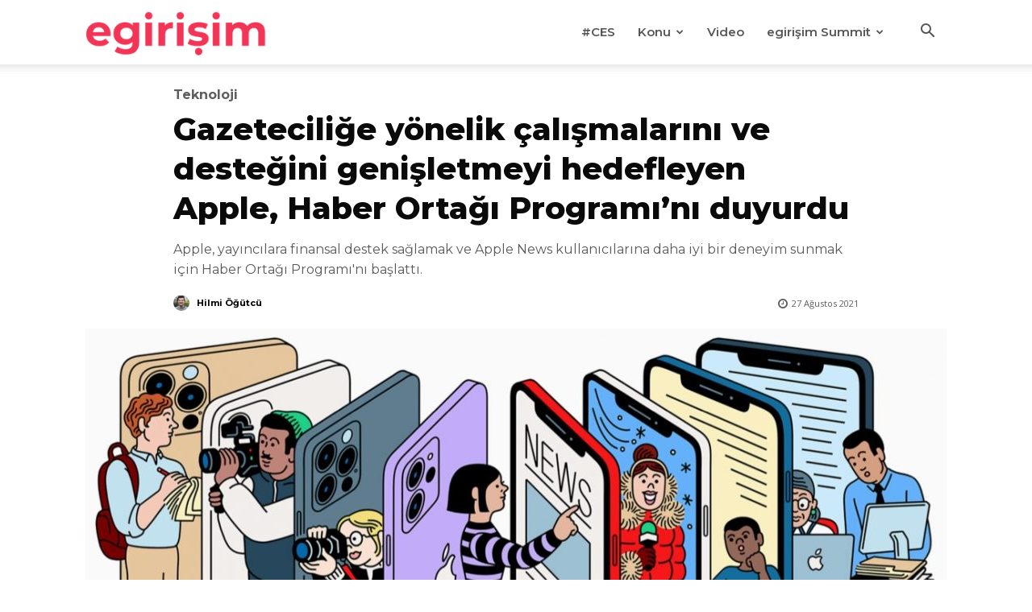

--- FILE ---
content_type: text/html; charset=UTF-8
request_url: https://egirisim.com/2021/08/27/gazetecilige-yonelik-calismalarini-ve-destegini-genisletmeyi-hedefleyen-apple-haber-ortagi-programini-duyurdu/
body_size: 32853
content:
<!doctype html >
<!--[if IE 8]>    <html class="ie8" lang="en"> <![endif]-->
<!--[if IE 9]>    <html class="ie9" lang="en"> <![endif]-->
<!--[if gt IE 8]><!--> <html lang="tr" prefix="og: https://ogp.me/ns#"> <!--<![endif]-->
<head>
    <title>Gazeteciliğe yönelik çalışmalarını ve desteğini genişletmeyi hedefleyen Apple, Haber Ortağı Programı&#039;nı duyurdu - egirişim</title>
    <meta charset="UTF-8" />
    <meta name="viewport" content="width=device-width, initial-scale=1.0">
    <link rel="pingback" href="https://egirisim.com/xmlrpc.php" />
    <link rel="icon" type="image/png" href="https://egirisim.com/wp-content/uploads/2024/12/e-favicon.png">
<!-- Rank Math&#039;a Göre Arama Motoru Optimizasyonu - https://rankmath.com/ -->
<meta name="description" content="Teknoloji devi Apple, kullanıcı deneyimine arttırmaya yönelik pek çok hizmetini ve bu yöndeki yeni programlarını duyurmaya devam ediyor. Apple News ile"/>
<meta name="robots" content="index, follow, max-snippet:-1, max-video-preview:-1, max-image-preview:large"/>
<link rel="canonical" href="https://egirisim.com/2021/08/27/gazetecilige-yonelik-calismalarini-ve-destegini-genisletmeyi-hedefleyen-apple-haber-ortagi-programini-duyurdu/" />
<meta property="og:locale" content="tr_TR" />
<meta property="og:type" content="article" />
<meta property="og:title" content="Gazeteciliğe yönelik çalışmalarını ve desteğini genişletmeyi hedefleyen Apple, Haber Ortağı Programı&#039;nı duyurdu - egirişim" />
<meta property="og:description" content="Teknoloji devi Apple, kullanıcı deneyimine arttırmaya yönelik pek çok hizmetini ve bu yöndeki yeni programlarını duyurmaya devam ediyor. Apple News ile" />
<meta property="og:url" content="https://egirisim.com/2021/08/27/gazetecilige-yonelik-calismalarini-ve-destegini-genisletmeyi-hedefleyen-apple-haber-ortagi-programini-duyurdu/" />
<meta property="og:site_name" content="egirisim" />
<meta property="article:author" content="https://facebook.com/hilmiiogutcu" />
<meta property="article:tag" content="Apple" />
<meta property="article:tag" content="Apple News" />
<meta property="article:section" content="Teknoloji" />
<meta property="og:image" content="https://egirisim.com/wp-content/uploads/2021/08/apple-2.jpg" />
<meta property="og:image:secure_url" content="https://egirisim.com/wp-content/uploads/2021/08/apple-2.jpg" />
<meta property="og:image:width" content="1152" />
<meta property="og:image:height" content="648" />
<meta property="og:image:alt" content="Gazeteciliğe yönelik çalışmalarını ve desteğini genişletmeyi hedefleyen Apple, Haber Ortağı Programı&#8217;nı duyurdu" />
<meta property="og:image:type" content="image/jpeg" />
<meta property="article:published_time" content="2021-08-27T09:48:38+03:00" />
<meta name="twitter:card" content="summary_large_image" />
<meta name="twitter:title" content="Gazeteciliğe yönelik çalışmalarını ve desteğini genişletmeyi hedefleyen Apple, Haber Ortağı Programı&#039;nı duyurdu - egirişim" />
<meta name="twitter:description" content="Teknoloji devi Apple, kullanıcı deneyimine arttırmaya yönelik pek çok hizmetini ve bu yöndeki yeni programlarını duyurmaya devam ediyor. Apple News ile" />
<meta name="twitter:creator" content="@hilmiogutcu" />
<meta name="twitter:image" content="https://egirisim.com/wp-content/uploads/2021/08/apple-2.jpg" />
<meta name="twitter:label1" content="Yazan" />
<meta name="twitter:data1" content="Hilmi Öğütcü" />
<meta name="twitter:label2" content="Okuma süresi" />
<meta name="twitter:data2" content="1 dakika" />
<script type="application/ld+json" class="rank-math-schema">{"@context":"https://schema.org","@graph":[{"@type":["NewsMediaOrganization","Organization"],"@id":"https://egirisim.com/#organization","name":"egirisim","url":"https://egirisim.com"},{"@type":"WebSite","@id":"https://egirisim.com/#website","url":"https://egirisim.com","name":"egirisim","publisher":{"@id":"https://egirisim.com/#organization"},"inLanguage":"tr"},{"@type":"ImageObject","@id":"https://egirisim.com/wp-content/uploads/2021/08/apple-2.jpg","url":"https://egirisim.com/wp-content/uploads/2021/08/apple-2.jpg","width":"1152","height":"648","inLanguage":"tr"},{"@type":"WebPage","@id":"https://egirisim.com/2021/08/27/gazetecilige-yonelik-calismalarini-ve-destegini-genisletmeyi-hedefleyen-apple-haber-ortagi-programini-duyurdu/#webpage","url":"https://egirisim.com/2021/08/27/gazetecilige-yonelik-calismalarini-ve-destegini-genisletmeyi-hedefleyen-apple-haber-ortagi-programini-duyurdu/","name":"Gazetecili\u011fe y\u00f6nelik \u00e7al\u0131\u015fmalar\u0131n\u0131 ve deste\u011fini geni\u015fletmeyi hedefleyen Apple, Haber Orta\u011f\u0131 Program\u0131&#039;n\u0131 duyurdu - egiri\u015fim","datePublished":"2021-08-27T09:48:38+03:00","dateModified":"2021-08-27T09:48:38+03:00","isPartOf":{"@id":"https://egirisim.com/#website"},"primaryImageOfPage":{"@id":"https://egirisim.com/wp-content/uploads/2021/08/apple-2.jpg"},"inLanguage":"tr"},{"@type":"Person","@id":"https://egirisim.com/author/hilmiogutcu/","name":"Hilmi \u00d6\u011f\u00fctc\u00fc","url":"https://egirisim.com/author/hilmiogutcu/","image":{"@type":"ImageObject","@id":"https://secure.gravatar.com/avatar/c0493ac4df88e37c52266ced1c31ec0533a71fd278b83eda2f64093ca2486bc4?s=96&amp;d=mm&amp;r=g","url":"https://secure.gravatar.com/avatar/c0493ac4df88e37c52266ced1c31ec0533a71fd278b83eda2f64093ca2486bc4?s=96&amp;d=mm&amp;r=g","caption":"Hilmi \u00d6\u011f\u00fctc\u00fc","inLanguage":"tr"},"sameAs":["https://facebook.com/hilmiiogutcu","https://twitter.com/https://twitter.com/hilmiogutcu"],"worksFor":{"@id":"https://egirisim.com/#organization"}},{"@type":"BlogPosting","headline":"Gazetecili\u011fe y\u00f6nelik \u00e7al\u0131\u015fmalar\u0131n\u0131 ve deste\u011fini geni\u015fletmeyi hedefleyen Apple, Haber Orta\u011f\u0131 Program\u0131&#039;n\u0131","datePublished":"2021-08-27T09:48:38+03:00","dateModified":"2021-08-27T09:48:38+03:00","articleSection":"Teknoloji","author":{"@id":"https://egirisim.com/author/hilmiogutcu/","name":"Hilmi \u00d6\u011f\u00fctc\u00fc"},"publisher":{"@id":"https://egirisim.com/#organization"},"description":"Teknoloji devi Apple, kullan\u0131c\u0131 deneyimine artt\u0131rmaya y\u00f6nelik pek \u00e7ok hizmetini ve bu y\u00f6ndeki yeni programlar\u0131n\u0131 duyurmaya devam ediyor. Apple News ile","name":"Gazetecili\u011fe y\u00f6nelik \u00e7al\u0131\u015fmalar\u0131n\u0131 ve deste\u011fini geni\u015fletmeyi hedefleyen Apple, Haber Orta\u011f\u0131 Program\u0131&#039;n\u0131","@id":"https://egirisim.com/2021/08/27/gazetecilige-yonelik-calismalarini-ve-destegini-genisletmeyi-hedefleyen-apple-haber-ortagi-programini-duyurdu/#richSnippet","isPartOf":{"@id":"https://egirisim.com/2021/08/27/gazetecilige-yonelik-calismalarini-ve-destegini-genisletmeyi-hedefleyen-apple-haber-ortagi-programini-duyurdu/#webpage"},"image":{"@id":"https://egirisim.com/wp-content/uploads/2021/08/apple-2.jpg"},"inLanguage":"tr","mainEntityOfPage":{"@id":"https://egirisim.com/2021/08/27/gazetecilige-yonelik-calismalarini-ve-destegini-genisletmeyi-hedefleyen-apple-haber-ortagi-programini-duyurdu/#webpage"}}]}</script>
<!-- /Rank Math WordPress SEO eklentisi -->

<link rel='dns-prefetch' href='//fonts.googleapis.com' />
<link rel="alternate" type="application/rss+xml" title="egirişim &raquo; akışı" href="https://egirisim.com/feed/" />
<link rel="alternate" type="application/rss+xml" title="egirişim &raquo; yorum akışı" href="https://egirisim.com/comments/feed/" />
<link rel="alternate" type="application/rss+xml" title="egirişim &raquo; Gazeteciliğe yönelik çalışmalarını ve desteğini genişletmeyi hedefleyen Apple, Haber Ortağı Programı&#8217;nı duyurdu yorum akışı" href="https://egirisim.com/2021/08/27/gazetecilige-yonelik-calismalarini-ve-destegini-genisletmeyi-hedefleyen-apple-haber-ortagi-programini-duyurdu/feed/" />
<link rel="alternate" title="oEmbed (JSON)" type="application/json+oembed" href="https://egirisim.com/wp-json/oembed/1.0/embed?url=https%3A%2F%2Fegirisim.com%2F2021%2F08%2F27%2Fgazetecilige-yonelik-calismalarini-ve-destegini-genisletmeyi-hedefleyen-apple-haber-ortagi-programini-duyurdu%2F" />
<link rel="alternate" title="oEmbed (XML)" type="text/xml+oembed" href="https://egirisim.com/wp-json/oembed/1.0/embed?url=https%3A%2F%2Fegirisim.com%2F2021%2F08%2F27%2Fgazetecilige-yonelik-calismalarini-ve-destegini-genisletmeyi-hedefleyen-apple-haber-ortagi-programini-duyurdu%2F&#038;format=xml" />
<style id='wp-img-auto-sizes-contain-inline-css' type='text/css'>
img:is([sizes=auto i],[sizes^="auto," i]){contain-intrinsic-size:3000px 1500px}
/*# sourceURL=wp-img-auto-sizes-contain-inline-css */
</style>
<style id='wp-emoji-styles-inline-css' type='text/css'>

	img.wp-smiley, img.emoji {
		display: inline !important;
		border: none !important;
		box-shadow: none !important;
		height: 1em !important;
		width: 1em !important;
		margin: 0 0.07em !important;
		vertical-align: -0.1em !important;
		background: none !important;
		padding: 0 !important;
	}
/*# sourceURL=wp-emoji-styles-inline-css */
</style>
<style id='wp-block-library-inline-css' type='text/css'>
:root{--wp-block-synced-color:#7a00df;--wp-block-synced-color--rgb:122,0,223;--wp-bound-block-color:var(--wp-block-synced-color);--wp-editor-canvas-background:#ddd;--wp-admin-theme-color:#007cba;--wp-admin-theme-color--rgb:0,124,186;--wp-admin-theme-color-darker-10:#006ba1;--wp-admin-theme-color-darker-10--rgb:0,107,160.5;--wp-admin-theme-color-darker-20:#005a87;--wp-admin-theme-color-darker-20--rgb:0,90,135;--wp-admin-border-width-focus:2px}@media (min-resolution:192dpi){:root{--wp-admin-border-width-focus:1.5px}}.wp-element-button{cursor:pointer}:root .has-very-light-gray-background-color{background-color:#eee}:root .has-very-dark-gray-background-color{background-color:#313131}:root .has-very-light-gray-color{color:#eee}:root .has-very-dark-gray-color{color:#313131}:root .has-vivid-green-cyan-to-vivid-cyan-blue-gradient-background{background:linear-gradient(135deg,#00d084,#0693e3)}:root .has-purple-crush-gradient-background{background:linear-gradient(135deg,#34e2e4,#4721fb 50%,#ab1dfe)}:root .has-hazy-dawn-gradient-background{background:linear-gradient(135deg,#faaca8,#dad0ec)}:root .has-subdued-olive-gradient-background{background:linear-gradient(135deg,#fafae1,#67a671)}:root .has-atomic-cream-gradient-background{background:linear-gradient(135deg,#fdd79a,#004a59)}:root .has-nightshade-gradient-background{background:linear-gradient(135deg,#330968,#31cdcf)}:root .has-midnight-gradient-background{background:linear-gradient(135deg,#020381,#2874fc)}:root{--wp--preset--font-size--normal:16px;--wp--preset--font-size--huge:42px}.has-regular-font-size{font-size:1em}.has-larger-font-size{font-size:2.625em}.has-normal-font-size{font-size:var(--wp--preset--font-size--normal)}.has-huge-font-size{font-size:var(--wp--preset--font-size--huge)}.has-text-align-center{text-align:center}.has-text-align-left{text-align:left}.has-text-align-right{text-align:right}.has-fit-text{white-space:nowrap!important}#end-resizable-editor-section{display:none}.aligncenter{clear:both}.items-justified-left{justify-content:flex-start}.items-justified-center{justify-content:center}.items-justified-right{justify-content:flex-end}.items-justified-space-between{justify-content:space-between}.screen-reader-text{border:0;clip-path:inset(50%);height:1px;margin:-1px;overflow:hidden;padding:0;position:absolute;width:1px;word-wrap:normal!important}.screen-reader-text:focus{background-color:#ddd;clip-path:none;color:#444;display:block;font-size:1em;height:auto;left:5px;line-height:normal;padding:15px 23px 14px;text-decoration:none;top:5px;width:auto;z-index:100000}html :where(.has-border-color){border-style:solid}html :where([style*=border-top-color]){border-top-style:solid}html :where([style*=border-right-color]){border-right-style:solid}html :where([style*=border-bottom-color]){border-bottom-style:solid}html :where([style*=border-left-color]){border-left-style:solid}html :where([style*=border-width]){border-style:solid}html :where([style*=border-top-width]){border-top-style:solid}html :where([style*=border-right-width]){border-right-style:solid}html :where([style*=border-bottom-width]){border-bottom-style:solid}html :where([style*=border-left-width]){border-left-style:solid}html :where(img[class*=wp-image-]){height:auto;max-width:100%}:where(figure){margin:0 0 1em}html :where(.is-position-sticky){--wp-admin--admin-bar--position-offset:var(--wp-admin--admin-bar--height,0px)}@media screen and (max-width:600px){html :where(.is-position-sticky){--wp-admin--admin-bar--position-offset:0px}}

/*# sourceURL=wp-block-library-inline-css */
</style><style id='global-styles-inline-css' type='text/css'>
:root{--wp--preset--aspect-ratio--square: 1;--wp--preset--aspect-ratio--4-3: 4/3;--wp--preset--aspect-ratio--3-4: 3/4;--wp--preset--aspect-ratio--3-2: 3/2;--wp--preset--aspect-ratio--2-3: 2/3;--wp--preset--aspect-ratio--16-9: 16/9;--wp--preset--aspect-ratio--9-16: 9/16;--wp--preset--color--black: #000000;--wp--preset--color--cyan-bluish-gray: #abb8c3;--wp--preset--color--white: #ffffff;--wp--preset--color--pale-pink: #f78da7;--wp--preset--color--vivid-red: #cf2e2e;--wp--preset--color--luminous-vivid-orange: #ff6900;--wp--preset--color--luminous-vivid-amber: #fcb900;--wp--preset--color--light-green-cyan: #7bdcb5;--wp--preset--color--vivid-green-cyan: #00d084;--wp--preset--color--pale-cyan-blue: #8ed1fc;--wp--preset--color--vivid-cyan-blue: #0693e3;--wp--preset--color--vivid-purple: #9b51e0;--wp--preset--gradient--vivid-cyan-blue-to-vivid-purple: linear-gradient(135deg,rgb(6,147,227) 0%,rgb(155,81,224) 100%);--wp--preset--gradient--light-green-cyan-to-vivid-green-cyan: linear-gradient(135deg,rgb(122,220,180) 0%,rgb(0,208,130) 100%);--wp--preset--gradient--luminous-vivid-amber-to-luminous-vivid-orange: linear-gradient(135deg,rgb(252,185,0) 0%,rgb(255,105,0) 100%);--wp--preset--gradient--luminous-vivid-orange-to-vivid-red: linear-gradient(135deg,rgb(255,105,0) 0%,rgb(207,46,46) 100%);--wp--preset--gradient--very-light-gray-to-cyan-bluish-gray: linear-gradient(135deg,rgb(238,238,238) 0%,rgb(169,184,195) 100%);--wp--preset--gradient--cool-to-warm-spectrum: linear-gradient(135deg,rgb(74,234,220) 0%,rgb(151,120,209) 20%,rgb(207,42,186) 40%,rgb(238,44,130) 60%,rgb(251,105,98) 80%,rgb(254,248,76) 100%);--wp--preset--gradient--blush-light-purple: linear-gradient(135deg,rgb(255,206,236) 0%,rgb(152,150,240) 100%);--wp--preset--gradient--blush-bordeaux: linear-gradient(135deg,rgb(254,205,165) 0%,rgb(254,45,45) 50%,rgb(107,0,62) 100%);--wp--preset--gradient--luminous-dusk: linear-gradient(135deg,rgb(255,203,112) 0%,rgb(199,81,192) 50%,rgb(65,88,208) 100%);--wp--preset--gradient--pale-ocean: linear-gradient(135deg,rgb(255,245,203) 0%,rgb(182,227,212) 50%,rgb(51,167,181) 100%);--wp--preset--gradient--electric-grass: linear-gradient(135deg,rgb(202,248,128) 0%,rgb(113,206,126) 100%);--wp--preset--gradient--midnight: linear-gradient(135deg,rgb(2,3,129) 0%,rgb(40,116,252) 100%);--wp--preset--font-size--small: 11px;--wp--preset--font-size--medium: 20px;--wp--preset--font-size--large: 32px;--wp--preset--font-size--x-large: 42px;--wp--preset--font-size--regular: 15px;--wp--preset--font-size--larger: 50px;--wp--preset--spacing--20: 0.44rem;--wp--preset--spacing--30: 0.67rem;--wp--preset--spacing--40: 1rem;--wp--preset--spacing--50: 1.5rem;--wp--preset--spacing--60: 2.25rem;--wp--preset--spacing--70: 3.38rem;--wp--preset--spacing--80: 5.06rem;--wp--preset--shadow--natural: 6px 6px 9px rgba(0, 0, 0, 0.2);--wp--preset--shadow--deep: 12px 12px 50px rgba(0, 0, 0, 0.4);--wp--preset--shadow--sharp: 6px 6px 0px rgba(0, 0, 0, 0.2);--wp--preset--shadow--outlined: 6px 6px 0px -3px rgb(255, 255, 255), 6px 6px rgb(0, 0, 0);--wp--preset--shadow--crisp: 6px 6px 0px rgb(0, 0, 0);}:where(.is-layout-flex){gap: 0.5em;}:where(.is-layout-grid){gap: 0.5em;}body .is-layout-flex{display: flex;}.is-layout-flex{flex-wrap: wrap;align-items: center;}.is-layout-flex > :is(*, div){margin: 0;}body .is-layout-grid{display: grid;}.is-layout-grid > :is(*, div){margin: 0;}:where(.wp-block-columns.is-layout-flex){gap: 2em;}:where(.wp-block-columns.is-layout-grid){gap: 2em;}:where(.wp-block-post-template.is-layout-flex){gap: 1.25em;}:where(.wp-block-post-template.is-layout-grid){gap: 1.25em;}.has-black-color{color: var(--wp--preset--color--black) !important;}.has-cyan-bluish-gray-color{color: var(--wp--preset--color--cyan-bluish-gray) !important;}.has-white-color{color: var(--wp--preset--color--white) !important;}.has-pale-pink-color{color: var(--wp--preset--color--pale-pink) !important;}.has-vivid-red-color{color: var(--wp--preset--color--vivid-red) !important;}.has-luminous-vivid-orange-color{color: var(--wp--preset--color--luminous-vivid-orange) !important;}.has-luminous-vivid-amber-color{color: var(--wp--preset--color--luminous-vivid-amber) !important;}.has-light-green-cyan-color{color: var(--wp--preset--color--light-green-cyan) !important;}.has-vivid-green-cyan-color{color: var(--wp--preset--color--vivid-green-cyan) !important;}.has-pale-cyan-blue-color{color: var(--wp--preset--color--pale-cyan-blue) !important;}.has-vivid-cyan-blue-color{color: var(--wp--preset--color--vivid-cyan-blue) !important;}.has-vivid-purple-color{color: var(--wp--preset--color--vivid-purple) !important;}.has-black-background-color{background-color: var(--wp--preset--color--black) !important;}.has-cyan-bluish-gray-background-color{background-color: var(--wp--preset--color--cyan-bluish-gray) !important;}.has-white-background-color{background-color: var(--wp--preset--color--white) !important;}.has-pale-pink-background-color{background-color: var(--wp--preset--color--pale-pink) !important;}.has-vivid-red-background-color{background-color: var(--wp--preset--color--vivid-red) !important;}.has-luminous-vivid-orange-background-color{background-color: var(--wp--preset--color--luminous-vivid-orange) !important;}.has-luminous-vivid-amber-background-color{background-color: var(--wp--preset--color--luminous-vivid-amber) !important;}.has-light-green-cyan-background-color{background-color: var(--wp--preset--color--light-green-cyan) !important;}.has-vivid-green-cyan-background-color{background-color: var(--wp--preset--color--vivid-green-cyan) !important;}.has-pale-cyan-blue-background-color{background-color: var(--wp--preset--color--pale-cyan-blue) !important;}.has-vivid-cyan-blue-background-color{background-color: var(--wp--preset--color--vivid-cyan-blue) !important;}.has-vivid-purple-background-color{background-color: var(--wp--preset--color--vivid-purple) !important;}.has-black-border-color{border-color: var(--wp--preset--color--black) !important;}.has-cyan-bluish-gray-border-color{border-color: var(--wp--preset--color--cyan-bluish-gray) !important;}.has-white-border-color{border-color: var(--wp--preset--color--white) !important;}.has-pale-pink-border-color{border-color: var(--wp--preset--color--pale-pink) !important;}.has-vivid-red-border-color{border-color: var(--wp--preset--color--vivid-red) !important;}.has-luminous-vivid-orange-border-color{border-color: var(--wp--preset--color--luminous-vivid-orange) !important;}.has-luminous-vivid-amber-border-color{border-color: var(--wp--preset--color--luminous-vivid-amber) !important;}.has-light-green-cyan-border-color{border-color: var(--wp--preset--color--light-green-cyan) !important;}.has-vivid-green-cyan-border-color{border-color: var(--wp--preset--color--vivid-green-cyan) !important;}.has-pale-cyan-blue-border-color{border-color: var(--wp--preset--color--pale-cyan-blue) !important;}.has-vivid-cyan-blue-border-color{border-color: var(--wp--preset--color--vivid-cyan-blue) !important;}.has-vivid-purple-border-color{border-color: var(--wp--preset--color--vivid-purple) !important;}.has-vivid-cyan-blue-to-vivid-purple-gradient-background{background: var(--wp--preset--gradient--vivid-cyan-blue-to-vivid-purple) !important;}.has-light-green-cyan-to-vivid-green-cyan-gradient-background{background: var(--wp--preset--gradient--light-green-cyan-to-vivid-green-cyan) !important;}.has-luminous-vivid-amber-to-luminous-vivid-orange-gradient-background{background: var(--wp--preset--gradient--luminous-vivid-amber-to-luminous-vivid-orange) !important;}.has-luminous-vivid-orange-to-vivid-red-gradient-background{background: var(--wp--preset--gradient--luminous-vivid-orange-to-vivid-red) !important;}.has-very-light-gray-to-cyan-bluish-gray-gradient-background{background: var(--wp--preset--gradient--very-light-gray-to-cyan-bluish-gray) !important;}.has-cool-to-warm-spectrum-gradient-background{background: var(--wp--preset--gradient--cool-to-warm-spectrum) !important;}.has-blush-light-purple-gradient-background{background: var(--wp--preset--gradient--blush-light-purple) !important;}.has-blush-bordeaux-gradient-background{background: var(--wp--preset--gradient--blush-bordeaux) !important;}.has-luminous-dusk-gradient-background{background: var(--wp--preset--gradient--luminous-dusk) !important;}.has-pale-ocean-gradient-background{background: var(--wp--preset--gradient--pale-ocean) !important;}.has-electric-grass-gradient-background{background: var(--wp--preset--gradient--electric-grass) !important;}.has-midnight-gradient-background{background: var(--wp--preset--gradient--midnight) !important;}.has-small-font-size{font-size: var(--wp--preset--font-size--small) !important;}.has-medium-font-size{font-size: var(--wp--preset--font-size--medium) !important;}.has-large-font-size{font-size: var(--wp--preset--font-size--large) !important;}.has-x-large-font-size{font-size: var(--wp--preset--font-size--x-large) !important;}
/*# sourceURL=global-styles-inline-css */
</style>

<style id='classic-theme-styles-inline-css' type='text/css'>
/*! This file is auto-generated */
.wp-block-button__link{color:#fff;background-color:#32373c;border-radius:9999px;box-shadow:none;text-decoration:none;padding:calc(.667em + 2px) calc(1.333em + 2px);font-size:1.125em}.wp-block-file__button{background:#32373c;color:#fff;text-decoration:none}
/*# sourceURL=/wp-includes/css/classic-themes.min.css */
</style>
<link rel='stylesheet' id='td-plugin-multi-purpose-css' href='https://egirisim.com/wp-content/plugins/td-composer/td-multi-purpose/style.css?ver=9c5a7338c90cbd82cb580e34cffb127f' type='text/css' media='all' />
<link rel='stylesheet' id='google-fonts-style-css' href='https://fonts.googleapis.com/css?family=Montserrat%3A400%7COpen+Sans%3A400%7CMontserrat%3A400%2C600%2C700%7CMontserrat%3A400%2C700%2C600%2C800%7COpen+Sans%3A400%7CMuli%3A600%2C400&#038;display=swap&#038;ver=12.7.4' type='text/css' media='all' />
<link rel='stylesheet' id='font_awesome-css' href='https://egirisim.com/wp-content/plugins/td-composer/assets/fonts/font-awesome/font-awesome.css?ver=9c5a7338c90cbd82cb580e34cffb127f' type='text/css' media='all' />
<link rel='stylesheet' id='td-theme-css' href='https://egirisim.com/wp-content/themes/Newspaper/style.css?ver=12.7.4' type='text/css' media='all' />
<style id='td-theme-inline-css' type='text/css'>@media (max-width:767px){.td-header-desktop-wrap{display:none}}@media (min-width:767px){.td-header-mobile-wrap{display:none}}</style>
<link rel='stylesheet' id='td-legacy-framework-front-style-css' href='https://egirisim.com/wp-content/plugins/td-composer/legacy/Newspaper/assets/css/td_legacy_main.css?ver=9c5a7338c90cbd82cb580e34cffb127f' type='text/css' media='all' />
<link rel='stylesheet' id='td-standard-pack-framework-front-style-css' href='https://egirisim.com/wp-content/plugins/td-standard-pack/Newspaper/assets/css/td_standard_pack_main.css?ver=1314111a2e147bac488ccdd97e4704ff' type='text/css' media='all' />
<link rel='stylesheet' id='tdb_style_cloud_templates_front-css' href='https://egirisim.com/wp-content/plugins/td-cloud-library/assets/css/tdb_main.css?ver=496e217dc78570a2932146e73f7c4a14' type='text/css' media='all' />
<script type="text/javascript" src="https://egirisim.com/wp-includes/js/jquery/jquery.min.js?ver=3.7.1" id="jquery-core-js"></script>
<script type="text/javascript" src="https://egirisim.com/wp-includes/js/jquery/jquery-migrate.min.js?ver=3.4.1" id="jquery-migrate-js"></script>
<link rel="https://api.w.org/" href="https://egirisim.com/wp-json/" /><link rel="alternate" title="JSON" type="application/json" href="https://egirisim.com/wp-json/wp/v2/posts/84314" /><link rel="EditURI" type="application/rsd+xml" title="RSD" href="https://egirisim.com/xmlrpc.php?rsd" />
<meta name="generator" content="WordPress 6.9" />
<link rel='shortlink' href='https://egirisim.com/?p=84314' />
    <script>
        window.tdb_global_vars = {"wpRestUrl":"https:\/\/egirisim.com\/wp-json\/","permalinkStructure":"\/%year%\/%monthnum%\/%day%\/%postname%\/"};
        window.tdb_p_autoload_vars = {"isAjax":false,"isAdminBarShowing":false,"autoloadStatus":"off","origPostEditUrl":null};
    </script>
    
    <style id="tdb-global-colors">:root{--reel-news-white:#FFFFFF;--reel-news-black:#000000;--reel-news-accent:#312DA1;--reel-news-light-grey:#919191;--reel-news-black-transparent:rgba(0,0,0,0.85);--reel-news-red:#ff0000;--reel-news-dark-gray:#313131;--reel-news-transparent:rgba(255,255,255,0.55);--job-hunt-grey:#F3F3F3;--job-hunt-accent:#2623D3;--job-hunt-white:#FFFFFF;--job-hunt-black:#000000;--job-hunt-sep:#DADFE7;--job-hunt-shadow:rgba(16,24,40,0.05);--job-hunt-sep-light:#EAEDF1;--job-hunt-light-text:#697586;--job-hunt-sep-dark:#B4BFCA;--job-hunt-darker-text:#494F5C;--job-hunt-accent-transparent:rgba(38,35,211,0.1);--job-hunt-shadow-darker:rgba(16,24,40,0.3);--dark:#0c0824;--accent:#EEB44A;--sep-dark:#2A2546;--violet:#201D48;--white-transparent:rgba(255,255,255,0.6);--white-transparent-2:rgba(255,255,255,0.8);--violet-2:#191639;--grey:#595A6C;--grey-2:#CACAD7;--grey-3:#F0F0F0;--grey-4:#E1E1EA;--violet-transparent:rgba(34,27,94,0.03);--accent-2:#D33B77;--grey-5:#84859E;--grey-6:#F5F5F5;--cs-bg-grey:#f8f5f4;--cs-shadow:#e8e8e8;--cs-black:#0d1f2d;--cs-red:#FF9334;--cs-blue:#2639e2;--cs-dark-blue:#1a28a3;--cs-grey:#e0dcd4;--cs-white:#FFFFFF;--cs-text-grey:#A7AFB5;--cs-bg-grey2:#F9F9F9;--cs-light-blue:#569DFF;--cs-text-dark-grey:#787E84;--downtown-accent:#EDB500;--downtown-accent-light:#ffd13a;--downtown-accent-titles:#444444;--downtown-menu-bg:#01175e;--downtown-menu-bg-light:#0a2472;--center-demo-1:#11B494;--center-demo-2:#099F8A;--chained-news-white:#FFFFFF;--chained-news-black:black;--chained-news-blue:#2f6697;--chained-news-gray:rgb(229,229,229);--chained-news-separator:rgb(117,117,117);--crypto-gaming-pro-accent:#2081e2;--crypto-gaming-pro-lighter-bg:#131313;--crypto-gaming-pro-light-gray-text:#afafaf;--crypto-gaming-pro-dark-gray-text:#757777;--crypto-gaming-pro-white:#FFFFFF;--eastcoastcheck-primary:#FFC03A;--eastcoastcheck-accent:#D2930B;--eastcoastcheck-black:#131D23;--eastcoastcheck-darkgrey:#4D5860;--eastcoastcheck-bluegrey:#ABB8C0;--eastcoastcheck-grey:#E6EAED;--eastcoastcheck-lightgrey:#FBFBFB;--eastcoastcheck-white:#FFFFFF;--eastcoastcheck-bluegrey2:#5D7E93;--nft-custom-color-1:#333333;--nft-custom-color-2:#aaaaaa;--news-hub-dark-grey:#333;--news-hub-white:#FFFFFF;--news-hub-accent:#d61935;--news-hub-light-grey:#cccccc;--news-hub-black:#0f0f0f;--news-hub-accent-hover:#d6374f;--news-hub-medium-gray:#999999}</style>

    
	            <style id="tdb-global-fonts">
                
:root{--general:Karla;--sans-serif:Montserrat;}
            </style>
            
<!-- JS generated by theme -->

<script type="text/javascript" id="td-generated-header-js">
    
    

	    var tdBlocksArray = []; //here we store all the items for the current page

	    // td_block class - each ajax block uses a object of this class for requests
	    function tdBlock() {
		    this.id = '';
		    this.block_type = 1; //block type id (1-234 etc)
		    this.atts = '';
		    this.td_column_number = '';
		    this.td_current_page = 1; //
		    this.post_count = 0; //from wp
		    this.found_posts = 0; //from wp
		    this.max_num_pages = 0; //from wp
		    this.td_filter_value = ''; //current live filter value
		    this.is_ajax_running = false;
		    this.td_user_action = ''; // load more or infinite loader (used by the animation)
		    this.header_color = '';
		    this.ajax_pagination_infinite_stop = ''; //show load more at page x
	    }

        // td_js_generator - mini detector
        ( function () {
            var htmlTag = document.getElementsByTagName("html")[0];

	        if ( navigator.userAgent.indexOf("MSIE 10.0") > -1 ) {
                htmlTag.className += ' ie10';
            }

            if ( !!navigator.userAgent.match(/Trident.*rv\:11\./) ) {
                htmlTag.className += ' ie11';
            }

	        if ( navigator.userAgent.indexOf("Edge") > -1 ) {
                htmlTag.className += ' ieEdge';
            }

            if ( /(iPad|iPhone|iPod)/g.test(navigator.userAgent) ) {
                htmlTag.className += ' td-md-is-ios';
            }

            var user_agent = navigator.userAgent.toLowerCase();
            if ( user_agent.indexOf("android") > -1 ) {
                htmlTag.className += ' td-md-is-android';
            }

            if ( -1 !== navigator.userAgent.indexOf('Mac OS X')  ) {
                htmlTag.className += ' td-md-is-os-x';
            }

            if ( /chrom(e|ium)/.test(navigator.userAgent.toLowerCase()) ) {
               htmlTag.className += ' td-md-is-chrome';
            }

            if ( -1 !== navigator.userAgent.indexOf('Firefox') ) {
                htmlTag.className += ' td-md-is-firefox';
            }

            if ( -1 !== navigator.userAgent.indexOf('Safari') && -1 === navigator.userAgent.indexOf('Chrome') ) {
                htmlTag.className += ' td-md-is-safari';
            }

            if( -1 !== navigator.userAgent.indexOf('IEMobile') ){
                htmlTag.className += ' td-md-is-iemobile';
            }

        })();

        var tdLocalCache = {};

        ( function () {
            "use strict";

            tdLocalCache = {
                data: {},
                remove: function (resource_id) {
                    delete tdLocalCache.data[resource_id];
                },
                exist: function (resource_id) {
                    return tdLocalCache.data.hasOwnProperty(resource_id) && tdLocalCache.data[resource_id] !== null;
                },
                get: function (resource_id) {
                    return tdLocalCache.data[resource_id];
                },
                set: function (resource_id, cachedData) {
                    tdLocalCache.remove(resource_id);
                    tdLocalCache.data[resource_id] = cachedData;
                }
            };
        })();

    
    
var td_viewport_interval_list=[{"limitBottom":767,"sidebarWidth":228},{"limitBottom":1018,"sidebarWidth":300},{"limitBottom":1140,"sidebarWidth":324}];
var tdc_is_installed="yes";
var tdc_domain_active=false;
var td_ajax_url="https:\/\/egirisim.com\/wp-admin\/admin-ajax.php?td_theme_name=Newspaper&v=12.7.4";
var td_get_template_directory_uri="https:\/\/egirisim.com\/wp-content\/plugins\/td-composer\/legacy\/common";
var tds_snap_menu="snap";
var tds_logo_on_sticky="show_header_logo";
var tds_header_style="tdm_header_style_3";
var td_please_wait="L\u00fctfen Bekleyin...";
var td_email_user_pass_incorrect="Kullan\u0131c\u0131 ad\u0131 veya \u015fifre yanl\u0131\u015f!";
var td_email_user_incorrect="Email veya kullan\u0131c\u0131 ad\u0131 yanl\u0131\u015f!";
var td_email_incorrect="Email yanl\u0131\u015f!";
var td_user_incorrect="Username incorrect!";
var td_email_user_empty="Email or username empty!";
var td_pass_empty="Pass empty!";
var td_pass_pattern_incorrect="Invalid Pass Pattern!";
var td_retype_pass_incorrect="Retyped Pass incorrect!";
var tds_more_articles_on_post_enable="";
var tds_more_articles_on_post_time_to_wait="";
var tds_more_articles_on_post_pages_distance_from_top=0;
var tds_captcha="";
var tds_theme_color_site_wide="#f23557";
var tds_smart_sidebar="enabled";
var tdThemeName="Newspaper";
var tdThemeNameWl="Newspaper";
var td_magnific_popup_translation_tPrev="\u00d6nceki (Sol ok tu\u015fu)";
var td_magnific_popup_translation_tNext="Sonraki (Sa\u011f ok tu\u015fu)";
var td_magnific_popup_translation_tCounter="%curr% \/ %total%";
var td_magnific_popup_translation_ajax_tError="%url% linkindeki i\u00e7erik y\u00fcklenemedi.";
var td_magnific_popup_translation_image_tError="%curr% nolu imaj y\u00fcklenemedi.";
var tdBlockNonce="6daf6ed46d";
var tdMobileMenu="enabled";
var tdMobileSearch="enabled";
var tdDateNamesI18n={"month_names":["Ocak","\u015eubat","Mart","Nisan","May\u0131s","Haziran","Temmuz","A\u011fustos","Eyl\u00fcl","Ekim","Kas\u0131m","Aral\u0131k"],"month_names_short":["Oca","\u015eub","Mar","Nis","May","Haz","Tem","A\u011fu","Eyl","Eki","Kas","Ara"],"day_names":["Pazar","Pazartesi","Sal\u0131","\u00c7ar\u015famba","Per\u015fembe","Cuma","Cumartesi"],"day_names_short":["Paz","Pts","Sal","\u00c7ar","Per","Cum","Cts"]};
var tdb_modal_confirm="Kaydetmek";
var tdb_modal_cancel="Iptal etmek";
var tdb_modal_confirm_alt="Evet";
var tdb_modal_cancel_alt="HAYIR";
var td_deploy_mode="deploy";
var td_ad_background_click_link="";
var td_ad_background_click_target="";
</script>


<!-- Header style compiled by theme -->

<style>ul.sf-menu>.menu-item>a{font-family:Montserrat;font-size:15px;font-style:normal;font-weight:600;text-transform:none}.sf-menu ul .menu-item a{font-family:Montserrat;font-size:14px;font-style:normal;text-transform:none}.td-mobile-content .td-mobile-main-menu>li>a{font-family:Montserrat;font-style:normal;text-transform:none}.td-mobile-content .sub-menu a{font-family:Montserrat;font-style:normal;font-weight:bold;text-transform:none}.td-header-wrap .td-logo-text-container .td-logo-text{font-family:Montserrat;font-style:normal;text-transform:none}.td-header-wrap .td-logo-text-container .td-tagline-text{font-family:Montserrat;font-style:normal;text-transform:none}#td-mobile-nav,#td-mobile-nav .wpb_button,.td-search-wrap-mob{font-family:Montserrat}.td-page-title,.td-category-title-holder .td-page-title{font-family:Montserrat;text-transform:none}.td-page-content p,.td-page-content li,.td-page-content .td_block_text_with_title,.wpb_text_column p{font-family:Montserrat;font-size:17px;text-transform:none}.td-page-content h1,.wpb_text_column h1{font-family:Montserrat;text-transform:none}.td-page-content h2,.wpb_text_column h2{font-family:Montserrat;text-transform:none}.td-page-content h3,.wpb_text_column h3{font-family:Montserrat;text-transform:none}.td-page-content h4,.wpb_text_column h4{font-family:Montserrat;text-transform:none}.td-page-content h5,.wpb_text_column h5{font-family:Montserrat;text-transform:none}.td-page-content h6,.wpb_text_column h6{font-family:Montserrat;text-transform:none}body,p{font-family:Montserrat;font-style:normal;text-transform:none}#bbpress-forums .bbp-header .bbp-forums,#bbpress-forums .bbp-header .bbp-topics,#bbpress-forums .bbp-header{font-family:"Open Sans";font-style:normal;text-transform:none}#bbpress-forums .hentry .bbp-forum-title,#bbpress-forums .hentry .bbp-topic-permalink{font-family:"Open Sans";font-style:normal;text-transform:none}#bbpress-forums .bbp-forums-list li{font-family:"Open Sans";font-style:normal;text-transform:none}#bbpress-forums .bbp-forum-info .bbp-forum-content{font-style:normal;text-transform:none}#bbpress-forums div.bbp-forum-author a.bbp-author-name,#bbpress-forums div.bbp-topic-author a.bbp-author-name,#bbpress-forums div.bbp-reply-author a.bbp-author-name,#bbpress-forums div.bbp-search-author a.bbp-author-name,#bbpress-forums .bbp-forum-freshness .bbp-author-name,#bbpress-forums .bbp-topic-freshness a:last-child{font-style:normal;text-transform:none}#bbpress-forums .hentry .bbp-topic-content p,#bbpress-forums .hentry .bbp-reply-content p{font-style:normal;text-transform:none}#bbpress-forums div.bbp-template-notice p{font-style:normal;text-transform:none}#bbpress-forums .bbp-pagination-count,#bbpress-forums .page-numbers{font-family:"Open Sans";font-style:normal;text-transform:none}#bbpress-forums .bbp-topic-started-by,#bbpress-forums .bbp-topic-started-by a,#bbpress-forums .bbp-topic-started-in,#bbpress-forums .bbp-topic-started-in a{font-style:normal;text-transform:none}.white-popup-block,.white-popup-block .wpb_button{font-family:Montserrat}.woocommerce{font-family:Montserrat}:root{--td_excl_label:'Özel İçerik';--td_theme_color:#f23557;--td_slider_text:rgba(242,53,87,0.7);--td_mobile_menu_color:#f9f9f9;--td_mobile_icons_color:#3a3a3a;--td_mobile_gradient_one_mob:rgba(255,255,255,0.97);--td_mobile_gradient_two_mob:rgba(255,255,255,0.96);--td_mobile_text_active_color:#f23557;--td_mobile_text_color:#111111;--td_default_google_font_1:Montserrat;--td_default_google_font_2:Montserrat}.td-header-style-12 .td-header-menu-wrap-full,.td-header-style-12 .td-affix,.td-grid-style-1.td-hover-1 .td-big-grid-post:hover .td-post-category,.td-grid-style-5.td-hover-1 .td-big-grid-post:hover .td-post-category,.td_category_template_3 .td-current-sub-category,.td_category_template_8 .td-category-header .td-category a.td-current-sub-category,.td_category_template_4 .td-category-siblings .td-category a:hover,.td_block_big_grid_9.td-grid-style-1 .td-post-category,.td_block_big_grid_9.td-grid-style-5 .td-post-category,.td-grid-style-6.td-hover-1 .td-module-thumb:after,.tdm-menu-active-style5 .td-header-menu-wrap .sf-menu>.current-menu-item>a,.tdm-menu-active-style5 .td-header-menu-wrap .sf-menu>.current-menu-ancestor>a,.tdm-menu-active-style5 .td-header-menu-wrap .sf-menu>.current-category-ancestor>a,.tdm-menu-active-style5 .td-header-menu-wrap .sf-menu>li>a:hover,.tdm-menu-active-style5 .td-header-menu-wrap .sf-menu>.sfHover>a{background-color:#f23557}.td_mega_menu_sub_cats .cur-sub-cat,.td-mega-span h3 a:hover,.td_mod_mega_menu:hover .entry-title a,.header-search-wrap .result-msg a:hover,.td-header-top-menu .td-drop-down-search .td_module_wrap:hover .entry-title a,.td-header-top-menu .td-icon-search:hover,.td-header-wrap .result-msg a:hover,.top-header-menu li a:hover,.top-header-menu .current-menu-item>a,.top-header-menu .current-menu-ancestor>a,.top-header-menu .current-category-ancestor>a,.td-social-icon-wrap>a:hover,.td-header-sp-top-widget .td-social-icon-wrap a:hover,.td_mod_related_posts:hover h3>a,.td-post-template-11 .td-related-title .td-related-left:hover,.td-post-template-11 .td-related-title .td-related-right:hover,.td-post-template-11 .td-related-title .td-cur-simple-item,.td-post-template-11 .td_block_related_posts .td-next-prev-wrap a:hover,.td-category-header .td-pulldown-category-filter-link:hover,.td-category-siblings .td-subcat-dropdown a:hover,.td-category-siblings .td-subcat-dropdown a.td-current-sub-category,.footer-text-wrap .footer-email-wrap a,.footer-social-wrap a:hover,.td_module_17 .td-read-more a:hover,.td_module_18 .td-read-more a:hover,.td_module_19 .td-post-author-name a:hover,.td-pulldown-syle-2 .td-subcat-dropdown:hover .td-subcat-more span,.td-pulldown-syle-2 .td-subcat-dropdown:hover .td-subcat-more i,.td-pulldown-syle-3 .td-subcat-dropdown:hover .td-subcat-more span,.td-pulldown-syle-3 .td-subcat-dropdown:hover .td-subcat-more i,.tdm-menu-active-style3 .tdm-header.td-header-wrap .sf-menu>.current-category-ancestor>a,.tdm-menu-active-style3 .tdm-header.td-header-wrap .sf-menu>.current-menu-ancestor>a,.tdm-menu-active-style3 .tdm-header.td-header-wrap .sf-menu>.current-menu-item>a,.tdm-menu-active-style3 .tdm-header.td-header-wrap .sf-menu>.sfHover>a,.tdm-menu-active-style3 .tdm-header.td-header-wrap .sf-menu>li>a:hover{color:#f23557}.td-mega-menu-page .wpb_content_element ul li a:hover,.td-theme-wrap .td-aj-search-results .td_module_wrap:hover .entry-title a,.td-theme-wrap .header-search-wrap .result-msg a:hover{color:#f23557!important}.td_category_template_8 .td-category-header .td-category a.td-current-sub-category,.td_category_template_4 .td-category-siblings .td-category a:hover,.tdm-menu-active-style4 .tdm-header .sf-menu>.current-menu-item>a,.tdm-menu-active-style4 .tdm-header .sf-menu>.current-menu-ancestor>a,.tdm-menu-active-style4 .tdm-header .sf-menu>.current-category-ancestor>a,.tdm-menu-active-style4 .tdm-header .sf-menu>li>a:hover,.tdm-menu-active-style4 .tdm-header .sf-menu>.sfHover>a{border-color:#f23557}.td-header-wrap .td-header-menu-wrap-full,.td-header-menu-wrap.td-affix,.td-header-style-3 .td-header-main-menu,.td-header-style-3 .td-affix .td-header-main-menu,.td-header-style-4 .td-header-main-menu,.td-header-style-4 .td-affix .td-header-main-menu,.td-header-style-8 .td-header-menu-wrap.td-affix,.td-header-style-8 .td-header-top-menu-full{background-color:#ffffff}.td-boxed-layout .td-header-style-3 .td-header-menu-wrap,.td-boxed-layout .td-header-style-4 .td-header-menu-wrap,.td-header-style-3 .td_stretch_content .td-header-menu-wrap,.td-header-style-4 .td_stretch_content .td-header-menu-wrap{background-color:#ffffff!important}@media (min-width:1019px){.td-header-style-1 .td-header-sp-recs,.td-header-style-1 .td-header-sp-logo{margin-bottom:28px}}@media (min-width:768px) and (max-width:1018px){.td-header-style-1 .td-header-sp-recs,.td-header-style-1 .td-header-sp-logo{margin-bottom:14px}}.td-header-style-7 .td-header-top-menu{border-bottom:none}.sf-menu>.current-menu-item>a:after,.sf-menu>.current-menu-ancestor>a:after,.sf-menu>.current-category-ancestor>a:after,.sf-menu>li:hover>a:after,.sf-menu>.sfHover>a:after,.td_block_mega_menu .td-next-prev-wrap a:hover,.td-mega-span .td-post-category:hover,.td-header-wrap .black-menu .sf-menu>li>a:hover,.td-header-wrap .black-menu .sf-menu>.current-menu-ancestor>a,.td-header-wrap .black-menu .sf-menu>.sfHover>a,.td-header-wrap .black-menu .sf-menu>.current-menu-item>a,.td-header-wrap .black-menu .sf-menu>.current-menu-ancestor>a,.td-header-wrap .black-menu .sf-menu>.current-category-ancestor>a,.tdm-menu-active-style5 .tdm-header .td-header-menu-wrap .sf-menu>.current-menu-item>a,.tdm-menu-active-style5 .tdm-header .td-header-menu-wrap .sf-menu>.current-menu-ancestor>a,.tdm-menu-active-style5 .tdm-header .td-header-menu-wrap .sf-menu>.current-category-ancestor>a,.tdm-menu-active-style5 .tdm-header .td-header-menu-wrap .sf-menu>li>a:hover,.tdm-menu-active-style5 .tdm-header .td-header-menu-wrap .sf-menu>.sfHover>a{background-color:#f23557}.td_block_mega_menu .td-next-prev-wrap a:hover,.tdm-menu-active-style4 .tdm-header .sf-menu>.current-menu-item>a,.tdm-menu-active-style4 .tdm-header .sf-menu>.current-menu-ancestor>a,.tdm-menu-active-style4 .tdm-header .sf-menu>.current-category-ancestor>a,.tdm-menu-active-style4 .tdm-header .sf-menu>li>a:hover,.tdm-menu-active-style4 .tdm-header .sf-menu>.sfHover>a{border-color:#f23557}.header-search-wrap .td-drop-down-search:before{border-color:transparent transparent #f23557 transparent}.td_mega_menu_sub_cats .cur-sub-cat,.td_mod_mega_menu:hover .entry-title a,.td-theme-wrap .sf-menu ul .td-menu-item>a:hover,.td-theme-wrap .sf-menu ul .sfHover>a,.td-theme-wrap .sf-menu ul .current-menu-ancestor>a,.td-theme-wrap .sf-menu ul .current-category-ancestor>a,.td-theme-wrap .sf-menu ul .current-menu-item>a,.tdm-menu-active-style3 .tdm-header.td-header-wrap .sf-menu>.current-menu-item>a,.tdm-menu-active-style3 .tdm-header.td-header-wrap .sf-menu>.current-menu-ancestor>a,.tdm-menu-active-style3 .tdm-header.td-header-wrap .sf-menu>.current-category-ancestor>a,.tdm-menu-active-style3 .tdm-header.td-header-wrap .sf-menu>li>a:hover,.tdm-menu-active-style3 .tdm-header.td-header-wrap .sf-menu>.sfHover>a{color:#f23557}.td-header-wrap .td-header-menu-wrap .sf-menu>li>a,.td-header-wrap .td-header-menu-social .td-social-icon-wrap a,.td-header-style-4 .td-header-menu-social .td-social-icon-wrap i,.td-header-style-5 .td-header-menu-social .td-social-icon-wrap i,.td-header-style-6 .td-header-menu-social .td-social-icon-wrap i,.td-header-style-12 .td-header-menu-social .td-social-icon-wrap i,.td-header-wrap .header-search-wrap #td-header-search-button .td-icon-search{color:#565656}.td-header-wrap .td-header-menu-social+.td-search-wrapper #td-header-search-button:before{background-color:#565656}ul.sf-menu>.td-menu-item>a,.td-theme-wrap .td-header-menu-social{font-family:Montserrat;font-size:15px;font-style:normal;font-weight:600;text-transform:none}.sf-menu ul .td-menu-item a{font-family:Montserrat;font-size:14px;font-style:normal;text-transform:none}.td-banner-wrap-full,.td-header-style-11 .td-logo-wrap-full{background-color:#ffffff}.td-header-style-11 .td-logo-wrap-full{border-bottom:0}@media (min-width:1019px){.td-header-style-2 .td-header-sp-recs,.td-header-style-5 .td-a-rec-id-header>div,.td-header-style-5 .td-g-rec-id-header>.adsbygoogle,.td-header-style-6 .td-a-rec-id-header>div,.td-header-style-6 .td-g-rec-id-header>.adsbygoogle,.td-header-style-7 .td-a-rec-id-header>div,.td-header-style-7 .td-g-rec-id-header>.adsbygoogle,.td-header-style-8 .td-a-rec-id-header>div,.td-header-style-8 .td-g-rec-id-header>.adsbygoogle,.td-header-style-12 .td-a-rec-id-header>div,.td-header-style-12 .td-g-rec-id-header>.adsbygoogle{margin-bottom:24px!important}}@media (min-width:768px) and (max-width:1018px){.td-header-style-2 .td-header-sp-recs,.td-header-style-5 .td-a-rec-id-header>div,.td-header-style-5 .td-g-rec-id-header>.adsbygoogle,.td-header-style-6 .td-a-rec-id-header>div,.td-header-style-6 .td-g-rec-id-header>.adsbygoogle,.td-header-style-7 .td-a-rec-id-header>div,.td-header-style-7 .td-g-rec-id-header>.adsbygoogle,.td-header-style-8 .td-a-rec-id-header>div,.td-header-style-8 .td-g-rec-id-header>.adsbygoogle,.td-header-style-12 .td-a-rec-id-header>div,.td-header-style-12 .td-g-rec-id-header>.adsbygoogle{margin-bottom:14px!important}}.td-theme-wrap .sf-menu .td-normal-menu .td-menu-item>a:hover,.td-theme-wrap .sf-menu .td-normal-menu .sfHover>a,.td-theme-wrap .sf-menu .td-normal-menu .current-menu-ancestor>a,.td-theme-wrap .sf-menu .td-normal-menu .current-category-ancestor>a,.td-theme-wrap .sf-menu .td-normal-menu .current-menu-item>a{background-color:#f2f2f2}.td-theme-wrap .sf-menu .td-normal-menu .td-menu-item>a:hover,.td-theme-wrap .sf-menu .td-normal-menu .sfHover>a,.td-theme-wrap .sf-menu .td-normal-menu .current-menu-ancestor>a,.td-theme-wrap .sf-menu .td-normal-menu .current-category-ancestor>a,.td-theme-wrap .sf-menu .td-normal-menu .current-menu-item>a{color:#f23557}.td-header-bg:before{background-size:auto}.td-footer-wrapper,.td-footer-wrapper .td_block_template_7 .td-block-title>*,.td-footer-wrapper .td_block_template_17 .td-block-title,.td-footer-wrapper .td-block-title-wrap .td-wrapper-pulldown-filter{background-color:#565656}.td-sub-footer-container{background-color:#2b2b2b}.td-sub-footer-container,.td-subfooter-menu li a{color:#ffffff}.td-subfooter-menu li a:hover{color:#e8e8e8}.td-post-content,.td-post-content p{color:#2b2b2b}.block-title>span,.block-title>a,.widgettitle,body .td-trending-now-title,.wpb_tabs li a,.vc_tta-container .vc_tta-color-grey.vc_tta-tabs-position-top.vc_tta-style-classic .vc_tta-tabs-container .vc_tta-tab>a,.td-theme-wrap .td-related-title a,.woocommerce div.product .woocommerce-tabs ul.tabs li a,.woocommerce .product .products h2:not(.woocommerce-loop-product__title),.td-theme-wrap .td-block-title{font-family:Montserrat;font-style:normal;text-transform:none}.td_module_wrap .td-post-author-name a{font-family:Montserrat;font-style:normal;text-transform:none}.td-post-date .entry-date{font-family:Montserrat;font-style:normal;text-transform:none}.td-module-comments a,.td-post-views span,.td-post-comments a{font-family:Montserrat;font-style:normal;text-transform:none}.td-big-grid-meta .td-post-category,.td_module_wrap .td-post-category,.td-module-image .td-post-category{font-family:Montserrat;font-style:normal;text-transform:none}.top-header-menu>li>a,.td-weather-top-widget .td-weather-now .td-big-degrees,.td-weather-top-widget .td-weather-header .td-weather-city,.td-header-sp-top-menu .td_data_time{font-family:Montserrat;font-style:normal;text-transform:none}.top-header-menu .menu-item-has-children li a{font-family:Montserrat;font-style:normal;text-transform:none}.td_mod_mega_menu .item-details a{font-family:Montserrat;font-style:normal;text-transform:none}.td_mega_menu_sub_cats .block-mega-child-cats a{font-family:Montserrat;font-style:normal;text-transform:none}.td-subcat-filter .td-subcat-dropdown a,.td-subcat-filter .td-subcat-list a,.td-subcat-filter .td-subcat-dropdown span{font-family:Montserrat;font-style:normal;text-transform:none}.td-excerpt,.td_module_14 .td-excerpt{font-family:Montserrat;font-style:normal;text-transform:none}.td-theme-slider.iosSlider-col-1 .td-module-title{font-family:"Open Sans";font-style:normal;text-transform:none}.td-theme-slider.iosSlider-col-2 .td-module-title{font-family:"Open Sans";font-style:normal;text-transform:none}.td-theme-slider.iosSlider-col-3 .td-module-title{font-family:"Open Sans";font-style:normal;text-transform:none}.homepage-post .td-post-template-8 .td-post-header .entry-title{font-family:"Open Sans";font-style:normal;text-transform:none}.td_module_wrap .td-module-title{font-family:Montserrat}.td_module_1 .td-module-title{font-family:Montserrat;font-size:19px;line-height:25px;font-style:normal;text-transform:none}.td_module_2 .td-module-title{font-family:Montserrat;font-style:normal;text-transform:none}.td_module_3 .td-module-title{font-family:Montserrat;font-style:normal;text-transform:none}.td_module_4 .td-module-title{font-family:Montserrat;font-style:normal;text-transform:none}.td_module_5 .td-module-title{font-family:Montserrat;font-style:normal;text-transform:none}.td_module_6 .td-module-title{font-family:Montserrat;font-style:normal;text-transform:none}.td_module_7 .td-module-title{font-family:Montserrat;font-style:normal;text-transform:none}.td_module_8 .td-module-title{font-family:Montserrat;font-style:normal;text-transform:none}.td_module_9 .td-module-title{font-family:Montserrat;font-style:normal;text-transform:none}.td_module_10 .td-module-title{font-family:Montserrat;font-style:normal;text-transform:none}.td_module_11 .td-module-title{font-family:Montserrat;font-style:normal;text-transform:none}.td_module_12 .td-module-title{font-family:Montserrat;font-style:normal;text-transform:none}.td_module_13 .td-module-title{font-family:Montserrat;font-style:normal;text-transform:none}.td_module_14 .td-module-title{font-family:Montserrat;font-style:normal;text-transform:none}.td_module_15 .entry-title{font-family:Montserrat;font-style:normal;text-transform:none}.td_module_16 .td-module-title{font-family:Montserrat;font-style:normal;text-transform:none}.td_module_17 .td-module-title{font-family:Montserrat;font-style:normal;text-transform:none}.td_module_18 .td-module-title{font-family:Montserrat;font-style:normal;text-transform:none}.td_module_19 .td-module-title{font-family:Montserrat;font-style:normal;text-transform:none}.td_block_trending_now .entry-title,.td-theme-slider .td-module-title,.td-big-grid-post .entry-title{font-family:Montserrat}.td_block_trending_now .entry-title{font-family:"Open Sans";font-style:normal;text-transform:none}.td_module_mx1 .td-module-title{font-family:Montserrat;font-style:normal;text-transform:none}.td_module_mx2 .td-module-title{font-family:Montserrat;font-style:normal;text-transform:none}.td_module_mx3 .td-module-title{font-family:Montserrat;font-style:normal;text-transform:none}.td_module_mx4 .td-module-title{font-family:"Open Sans";font-style:normal;text-transform:none}.td_module_mx5 .td-module-title{font-family:"Open Sans";font-style:normal;text-transform:none}.td_module_mx6 .td-module-title{font-family:"Open Sans";font-style:normal;text-transform:none}.td_module_mx7 .td-module-title{font-family:"Open Sans";font-style:normal;text-transform:none}.td_module_mx8 .td-module-title{font-family:"Open Sans";font-style:normal;text-transform:none}.td_module_mx9 .td-module-title{font-family:"Open Sans";font-style:normal;text-transform:none}.td_module_mx10 .td-module-title{font-family:"Open Sans";font-style:normal;text-transform:none}.td_module_mx11 .td-module-title{font-family:"Open Sans";font-style:normal;text-transform:none}.td_module_mx12 .td-module-title{font-family:"Open Sans";font-style:normal;text-transform:none}.td_module_mx13 .td-module-title{font-family:"Open Sans";font-style:normal;text-transform:none}.td_module_mx14 .td-module-title{font-family:"Open Sans";font-style:normal;text-transform:none}.td_module_mx15 .td-module-title{font-family:"Open Sans";font-style:normal;text-transform:none}.td_module_mx16 .td-module-title{font-family:"Open Sans";font-style:normal;text-transform:none}.td_module_mx17 .td-module-title{font-family:"Open Sans";font-style:normal;text-transform:none}.td_module_mx18 .td-module-title{font-family:"Open Sans";font-style:normal;text-transform:none}.td_module_mx19 .td-module-title{font-family:"Open Sans";font-style:normal;text-transform:none}.td_module_mx20 .td-module-title{font-family:"Open Sans";font-style:normal;text-transform:none}.td_module_mx21 .td-module-title{font-family:"Open Sans";font-style:normal;text-transform:none}.td_module_mx22 .td-module-title{font-family:"Open Sans";font-style:normal;text-transform:none}.td_module_mx23 .td-module-title{font-family:"Open Sans";font-style:normal;text-transform:none}.td_module_mx24 .td-module-title{font-family:"Open Sans";font-style:normal;text-transform:none}.td_module_mx25 .td-module-title{font-family:"Open Sans";font-style:normal;text-transform:none}.td_module_mx26 .td-module-title{font-family:"Open Sans";font-style:normal;text-transform:none}.td-big-grid-post.td-big-thumb .td-big-grid-meta,.td-big-thumb .td-big-grid-meta .entry-title{font-family:"Open Sans";font-style:normal;text-transform:none}.td-big-grid-post.td-medium-thumb .td-big-grid-meta,.td-medium-thumb .td-big-grid-meta .entry-title{font-family:"Open Sans";font-style:normal;text-transform:none}.td-big-grid-post.td-small-thumb .td-big-grid-meta,.td-small-thumb .td-big-grid-meta .entry-title{font-family:"Open Sans";font-style:normal;text-transform:none}.td-big-grid-post.td-tiny-thumb .td-big-grid-meta,.td-tiny-thumb .td-big-grid-meta .entry-title{font-family:"Open Sans";font-style:normal;text-transform:none}.post .td-post-header .entry-title{font-family:Montserrat}.td-post-template-default .td-post-header .entry-title{font-family:Montserrat;font-style:normal;font-weight:bold;text-transform:none}.td-post-template-1 .td-post-header .entry-title{font-family:Montserrat;font-style:normal;text-transform:none}.td-post-template-2 .td-post-header .entry-title{font-family:Montserrat;font-style:normal;font-weight:bold;text-transform:none}.td-post-template-3 .td-post-header .entry-title{font-family:Montserrat;font-style:normal;text-transform:none}.td-post-template-4 .td-post-header .entry-title{font-family:Montserrat;font-style:normal;text-transform:none}.td-post-template-5 .td-post-header .entry-title{font-family:Montserrat;font-style:normal;text-transform:none}.td-post-template-6 .td-post-header .entry-title{font-family:Montserrat;font-style:normal;text-transform:none}.td-post-template-7 .td-post-header .entry-title{font-family:Montserrat;font-style:normal;text-transform:none}.td-post-template-8 .td-post-header .entry-title{font-family:Montserrat;font-style:normal;text-transform:none}.td-post-template-9 .td-post-header .entry-title{font-family:Montserrat;font-style:normal;text-transform:none}.td-post-template-10 .td-post-header .entry-title{font-family:Montserrat;font-style:normal;text-transform:none}.td-post-template-11 .td-post-header .entry-title{font-family:Montserrat;font-style:normal;text-transform:none}.td-post-template-12 .td-post-header .entry-title{font-family:Montserrat;font-style:normal;text-transform:none}.td-post-template-13 .td-post-header .entry-title{font-family:Montserrat;font-style:normal;text-transform:none}.td-post-content p,.td-post-content{font-family:Montserrat;font-size:18px;font-style:normal;text-transform:none}.post blockquote p,.page blockquote p,.td-post-text-content blockquote p{font-family:Montserrat;font-size:15px;font-style:normal;font-weight:500;text-transform:none}.post .td_quote_box p,.page .td_quote_box p{font-family:Montserrat;font-size:15px;font-style:normal;font-weight:500;text-transform:none}.post .td_pull_quote p,.page .td_pull_quote p,.post .wp-block-pullquote blockquote p,.page .wp-block-pullquote blockquote p{font-family:Montserrat;font-size:15px;font-style:normal;font-weight:500;text-transform:none}.td-post-content li{font-family:Montserrat;font-style:normal;text-transform:none}.td-post-content h1{font-family:Montserrat;font-style:normal;text-transform:none}.td-post-content h2{font-family:Montserrat;font-style:normal;text-transform:none}.td-post-content h3{font-family:Montserrat;font-style:normal;text-transform:none}.td-post-content h4{font-family:Montserrat;font-style:normal;text-transform:none}.td-post-content h5{font-family:Montserrat;font-style:normal;text-transform:none}.td-post-content h6{font-family:Montserrat;font-style:normal;text-transform:none}.post .td-category a{font-family:Montserrat;font-style:normal;text-transform:none}.post header .td-post-author-name,.post header .td-post-author-name a{font-family:Montserrat;font-style:normal;text-transform:none}.post header .td-post-date .entry-date{font-family:Montserrat;text-transform:none}.post header .td-post-views span,.post header .td-post-comments{font-family:Montserrat;font-style:normal;text-transform:none}.post .td-post-source-tags a,.post .td-post-source-tags span{font-family:Montserrat;font-style:normal}.post .td-post-next-prev-content span{font-family:Montserrat;font-style:normal;text-transform:none}.post .td-post-next-prev-content a{font-family:Montserrat;font-style:normal;text-transform:none}.post .author-box-wrap .td-author-name a{font-family:Montserrat}.post .author-box-wrap .td-author-url a{font-family:Montserrat;font-style:normal;text-transform:none}.post .author-box-wrap .td-author-description{font-family:Montserrat;font-style:normal;text-transform:none}.wp-caption-text,.wp-caption-dd,.wp-block-image figcaption{font-family:Montserrat;font-style:normal;text-transform:none}.td-post-template-default .td-post-sub-title,.td-post-template-1 .td-post-sub-title,.td-post-template-4 .td-post-sub-title,.td-post-template-5 .td-post-sub-title,.td-post-template-9 .td-post-sub-title,.td-post-template-10 .td-post-sub-title,.td-post-template-11 .td-post-sub-title{font-family:Montserrat;font-style:normal;text-transform:none}.td_block_related_posts .entry-title a{font-family:Montserrat;font-style:normal;text-transform:none}.post .td-post-share-title{font-family:Montserrat;font-style:normal;text-transform:none}.td-post-template-2 .td-post-sub-title,.td-post-template-3 .td-post-sub-title,.td-post-template-6 .td-post-sub-title,.td-post-template-7 .td-post-sub-title,.td-post-template-8 .td-post-sub-title{font-family:Montserrat;font-size:16px;font-style:normal;text-transform:none}.footer-text-wrap{font-family:Montserrat;font-size:12px;text-transform:none}.td-sub-footer-copy{font-family:Montserrat;font-size:12px;text-transform:none}.td-sub-footer-menu ul li a{font-family:Montserrat;font-size:12px;text-transform:none}.entry-crumbs a,.entry-crumbs span,#bbpress-forums .bbp-breadcrumb a,#bbpress-forums .bbp-breadcrumb .bbp-breadcrumb-current{font-family:Montserrat;font-style:normal;text-transform:none}.td-trending-now-display-area .entry-title{font-family:Montserrat;font-style:normal;text-transform:none}.page-nav a,.page-nav span{font-family:"Open Sans";font-style:normal;text-transform:none}#td-outer-wrap span.dropcap,#td-outer-wrap p.has-drop-cap:not(:focus)::first-letter{font-family:Montserrat;font-style:normal;text-transform:none}.widget_archive a,.widget_calendar,.widget_categories a,.widget_nav_menu a,.widget_meta a,.widget_pages a,.widget_recent_comments a,.widget_recent_entries a,.widget_text .textwidget,.widget_tag_cloud a,.widget_search input,.woocommerce .product-categories a,.widget_display_forums a,.widget_display_replies a,.widget_display_topics a,.widget_display_views a,.widget_display_stats{font-family:Montserrat;font-style:normal;text-transform:none}input[type="submit"],.td-read-more a,.vc_btn,.woocommerce a.button,.woocommerce button.button,.woocommerce #respond input#submit{font-family:Montserrat;font-style:normal;text-transform:none}.woocommerce .product a .woocommerce-loop-product__title,.woocommerce .widget.woocommerce .product_list_widget a,.woocommerce-cart .woocommerce .product-name a{font-family:Montserrat;font-style:normal;text-transform:none}.woocommerce .product .summary .product_title{font-family:Montserrat;font-style:normal;text-transform:none}.category .td-category a{font-family:Montserrat;font-style:normal;text-transform:none}ul.sf-menu>.menu-item>a{font-family:Montserrat;font-size:15px;font-style:normal;font-weight:600;text-transform:none}.sf-menu ul .menu-item a{font-family:Montserrat;font-size:14px;font-style:normal;text-transform:none}.td-mobile-content .td-mobile-main-menu>li>a{font-family:Montserrat;font-style:normal;text-transform:none}.td-mobile-content .sub-menu a{font-family:Montserrat;font-style:normal;font-weight:bold;text-transform:none}.td-header-wrap .td-logo-text-container .td-logo-text{font-family:Montserrat;font-style:normal;text-transform:none}.td-header-wrap .td-logo-text-container .td-tagline-text{font-family:Montserrat;font-style:normal;text-transform:none}#td-mobile-nav,#td-mobile-nav .wpb_button,.td-search-wrap-mob{font-family:Montserrat}.td-page-title,.td-category-title-holder .td-page-title{font-family:Montserrat;text-transform:none}.td-page-content p,.td-page-content li,.td-page-content .td_block_text_with_title,.wpb_text_column p{font-family:Montserrat;font-size:17px;text-transform:none}.td-page-content h1,.wpb_text_column h1{font-family:Montserrat;text-transform:none}.td-page-content h2,.wpb_text_column h2{font-family:Montserrat;text-transform:none}.td-page-content h3,.wpb_text_column h3{font-family:Montserrat;text-transform:none}.td-page-content h4,.wpb_text_column h4{font-family:Montserrat;text-transform:none}.td-page-content h5,.wpb_text_column h5{font-family:Montserrat;text-transform:none}.td-page-content h6,.wpb_text_column h6{font-family:Montserrat;text-transform:none}body,p{font-family:Montserrat;font-style:normal;text-transform:none}#bbpress-forums .bbp-header .bbp-forums,#bbpress-forums .bbp-header .bbp-topics,#bbpress-forums .bbp-header{font-family:"Open Sans";font-style:normal;text-transform:none}#bbpress-forums .hentry .bbp-forum-title,#bbpress-forums .hentry .bbp-topic-permalink{font-family:"Open Sans";font-style:normal;text-transform:none}#bbpress-forums .bbp-forums-list li{font-family:"Open Sans";font-style:normal;text-transform:none}#bbpress-forums .bbp-forum-info .bbp-forum-content{font-style:normal;text-transform:none}#bbpress-forums div.bbp-forum-author a.bbp-author-name,#bbpress-forums div.bbp-topic-author a.bbp-author-name,#bbpress-forums div.bbp-reply-author a.bbp-author-name,#bbpress-forums div.bbp-search-author a.bbp-author-name,#bbpress-forums .bbp-forum-freshness .bbp-author-name,#bbpress-forums .bbp-topic-freshness a:last-child{font-style:normal;text-transform:none}#bbpress-forums .hentry .bbp-topic-content p,#bbpress-forums .hentry .bbp-reply-content p{font-style:normal;text-transform:none}#bbpress-forums div.bbp-template-notice p{font-style:normal;text-transform:none}#bbpress-forums .bbp-pagination-count,#bbpress-forums .page-numbers{font-family:"Open Sans";font-style:normal;text-transform:none}#bbpress-forums .bbp-topic-started-by,#bbpress-forums .bbp-topic-started-by a,#bbpress-forums .bbp-topic-started-in,#bbpress-forums .bbp-topic-started-in a{font-style:normal;text-transform:none}.white-popup-block,.white-popup-block .wpb_button{font-family:Montserrat}.woocommerce{font-family:Montserrat}:root{--td_excl_label:'Özel İçerik';--td_theme_color:#f23557;--td_slider_text:rgba(242,53,87,0.7);--td_mobile_menu_color:#f9f9f9;--td_mobile_icons_color:#3a3a3a;--td_mobile_gradient_one_mob:rgba(255,255,255,0.97);--td_mobile_gradient_two_mob:rgba(255,255,255,0.96);--td_mobile_text_active_color:#f23557;--td_mobile_text_color:#111111;--td_default_google_font_1:Montserrat;--td_default_google_font_2:Montserrat}.td-header-style-12 .td-header-menu-wrap-full,.td-header-style-12 .td-affix,.td-grid-style-1.td-hover-1 .td-big-grid-post:hover .td-post-category,.td-grid-style-5.td-hover-1 .td-big-grid-post:hover .td-post-category,.td_category_template_3 .td-current-sub-category,.td_category_template_8 .td-category-header .td-category a.td-current-sub-category,.td_category_template_4 .td-category-siblings .td-category a:hover,.td_block_big_grid_9.td-grid-style-1 .td-post-category,.td_block_big_grid_9.td-grid-style-5 .td-post-category,.td-grid-style-6.td-hover-1 .td-module-thumb:after,.tdm-menu-active-style5 .td-header-menu-wrap .sf-menu>.current-menu-item>a,.tdm-menu-active-style5 .td-header-menu-wrap .sf-menu>.current-menu-ancestor>a,.tdm-menu-active-style5 .td-header-menu-wrap .sf-menu>.current-category-ancestor>a,.tdm-menu-active-style5 .td-header-menu-wrap .sf-menu>li>a:hover,.tdm-menu-active-style5 .td-header-menu-wrap .sf-menu>.sfHover>a{background-color:#f23557}.td_mega_menu_sub_cats .cur-sub-cat,.td-mega-span h3 a:hover,.td_mod_mega_menu:hover .entry-title a,.header-search-wrap .result-msg a:hover,.td-header-top-menu .td-drop-down-search .td_module_wrap:hover .entry-title a,.td-header-top-menu .td-icon-search:hover,.td-header-wrap .result-msg a:hover,.top-header-menu li a:hover,.top-header-menu .current-menu-item>a,.top-header-menu .current-menu-ancestor>a,.top-header-menu .current-category-ancestor>a,.td-social-icon-wrap>a:hover,.td-header-sp-top-widget .td-social-icon-wrap a:hover,.td_mod_related_posts:hover h3>a,.td-post-template-11 .td-related-title .td-related-left:hover,.td-post-template-11 .td-related-title .td-related-right:hover,.td-post-template-11 .td-related-title .td-cur-simple-item,.td-post-template-11 .td_block_related_posts .td-next-prev-wrap a:hover,.td-category-header .td-pulldown-category-filter-link:hover,.td-category-siblings .td-subcat-dropdown a:hover,.td-category-siblings .td-subcat-dropdown a.td-current-sub-category,.footer-text-wrap .footer-email-wrap a,.footer-social-wrap a:hover,.td_module_17 .td-read-more a:hover,.td_module_18 .td-read-more a:hover,.td_module_19 .td-post-author-name a:hover,.td-pulldown-syle-2 .td-subcat-dropdown:hover .td-subcat-more span,.td-pulldown-syle-2 .td-subcat-dropdown:hover .td-subcat-more i,.td-pulldown-syle-3 .td-subcat-dropdown:hover .td-subcat-more span,.td-pulldown-syle-3 .td-subcat-dropdown:hover .td-subcat-more i,.tdm-menu-active-style3 .tdm-header.td-header-wrap .sf-menu>.current-category-ancestor>a,.tdm-menu-active-style3 .tdm-header.td-header-wrap .sf-menu>.current-menu-ancestor>a,.tdm-menu-active-style3 .tdm-header.td-header-wrap .sf-menu>.current-menu-item>a,.tdm-menu-active-style3 .tdm-header.td-header-wrap .sf-menu>.sfHover>a,.tdm-menu-active-style3 .tdm-header.td-header-wrap .sf-menu>li>a:hover{color:#f23557}.td-mega-menu-page .wpb_content_element ul li a:hover,.td-theme-wrap .td-aj-search-results .td_module_wrap:hover .entry-title a,.td-theme-wrap .header-search-wrap .result-msg a:hover{color:#f23557!important}.td_category_template_8 .td-category-header .td-category a.td-current-sub-category,.td_category_template_4 .td-category-siblings .td-category a:hover,.tdm-menu-active-style4 .tdm-header .sf-menu>.current-menu-item>a,.tdm-menu-active-style4 .tdm-header .sf-menu>.current-menu-ancestor>a,.tdm-menu-active-style4 .tdm-header .sf-menu>.current-category-ancestor>a,.tdm-menu-active-style4 .tdm-header .sf-menu>li>a:hover,.tdm-menu-active-style4 .tdm-header .sf-menu>.sfHover>a{border-color:#f23557}.td-header-wrap .td-header-menu-wrap-full,.td-header-menu-wrap.td-affix,.td-header-style-3 .td-header-main-menu,.td-header-style-3 .td-affix .td-header-main-menu,.td-header-style-4 .td-header-main-menu,.td-header-style-4 .td-affix .td-header-main-menu,.td-header-style-8 .td-header-menu-wrap.td-affix,.td-header-style-8 .td-header-top-menu-full{background-color:#ffffff}.td-boxed-layout .td-header-style-3 .td-header-menu-wrap,.td-boxed-layout .td-header-style-4 .td-header-menu-wrap,.td-header-style-3 .td_stretch_content .td-header-menu-wrap,.td-header-style-4 .td_stretch_content .td-header-menu-wrap{background-color:#ffffff!important}@media (min-width:1019px){.td-header-style-1 .td-header-sp-recs,.td-header-style-1 .td-header-sp-logo{margin-bottom:28px}}@media (min-width:768px) and (max-width:1018px){.td-header-style-1 .td-header-sp-recs,.td-header-style-1 .td-header-sp-logo{margin-bottom:14px}}.td-header-style-7 .td-header-top-menu{border-bottom:none}.sf-menu>.current-menu-item>a:after,.sf-menu>.current-menu-ancestor>a:after,.sf-menu>.current-category-ancestor>a:after,.sf-menu>li:hover>a:after,.sf-menu>.sfHover>a:after,.td_block_mega_menu .td-next-prev-wrap a:hover,.td-mega-span .td-post-category:hover,.td-header-wrap .black-menu .sf-menu>li>a:hover,.td-header-wrap .black-menu .sf-menu>.current-menu-ancestor>a,.td-header-wrap .black-menu .sf-menu>.sfHover>a,.td-header-wrap .black-menu .sf-menu>.current-menu-item>a,.td-header-wrap .black-menu .sf-menu>.current-menu-ancestor>a,.td-header-wrap .black-menu .sf-menu>.current-category-ancestor>a,.tdm-menu-active-style5 .tdm-header .td-header-menu-wrap .sf-menu>.current-menu-item>a,.tdm-menu-active-style5 .tdm-header .td-header-menu-wrap .sf-menu>.current-menu-ancestor>a,.tdm-menu-active-style5 .tdm-header .td-header-menu-wrap .sf-menu>.current-category-ancestor>a,.tdm-menu-active-style5 .tdm-header .td-header-menu-wrap .sf-menu>li>a:hover,.tdm-menu-active-style5 .tdm-header .td-header-menu-wrap .sf-menu>.sfHover>a{background-color:#f23557}.td_block_mega_menu .td-next-prev-wrap a:hover,.tdm-menu-active-style4 .tdm-header .sf-menu>.current-menu-item>a,.tdm-menu-active-style4 .tdm-header .sf-menu>.current-menu-ancestor>a,.tdm-menu-active-style4 .tdm-header .sf-menu>.current-category-ancestor>a,.tdm-menu-active-style4 .tdm-header .sf-menu>li>a:hover,.tdm-menu-active-style4 .tdm-header .sf-menu>.sfHover>a{border-color:#f23557}.header-search-wrap .td-drop-down-search:before{border-color:transparent transparent #f23557 transparent}.td_mega_menu_sub_cats .cur-sub-cat,.td_mod_mega_menu:hover .entry-title a,.td-theme-wrap .sf-menu ul .td-menu-item>a:hover,.td-theme-wrap .sf-menu ul .sfHover>a,.td-theme-wrap .sf-menu ul .current-menu-ancestor>a,.td-theme-wrap .sf-menu ul .current-category-ancestor>a,.td-theme-wrap .sf-menu ul .current-menu-item>a,.tdm-menu-active-style3 .tdm-header.td-header-wrap .sf-menu>.current-menu-item>a,.tdm-menu-active-style3 .tdm-header.td-header-wrap .sf-menu>.current-menu-ancestor>a,.tdm-menu-active-style3 .tdm-header.td-header-wrap .sf-menu>.current-category-ancestor>a,.tdm-menu-active-style3 .tdm-header.td-header-wrap .sf-menu>li>a:hover,.tdm-menu-active-style3 .tdm-header.td-header-wrap .sf-menu>.sfHover>a{color:#f23557}.td-header-wrap .td-header-menu-wrap .sf-menu>li>a,.td-header-wrap .td-header-menu-social .td-social-icon-wrap a,.td-header-style-4 .td-header-menu-social .td-social-icon-wrap i,.td-header-style-5 .td-header-menu-social .td-social-icon-wrap i,.td-header-style-6 .td-header-menu-social .td-social-icon-wrap i,.td-header-style-12 .td-header-menu-social .td-social-icon-wrap i,.td-header-wrap .header-search-wrap #td-header-search-button .td-icon-search{color:#565656}.td-header-wrap .td-header-menu-social+.td-search-wrapper #td-header-search-button:before{background-color:#565656}ul.sf-menu>.td-menu-item>a,.td-theme-wrap .td-header-menu-social{font-family:Montserrat;font-size:15px;font-style:normal;font-weight:600;text-transform:none}.sf-menu ul .td-menu-item a{font-family:Montserrat;font-size:14px;font-style:normal;text-transform:none}.td-banner-wrap-full,.td-header-style-11 .td-logo-wrap-full{background-color:#ffffff}.td-header-style-11 .td-logo-wrap-full{border-bottom:0}@media (min-width:1019px){.td-header-style-2 .td-header-sp-recs,.td-header-style-5 .td-a-rec-id-header>div,.td-header-style-5 .td-g-rec-id-header>.adsbygoogle,.td-header-style-6 .td-a-rec-id-header>div,.td-header-style-6 .td-g-rec-id-header>.adsbygoogle,.td-header-style-7 .td-a-rec-id-header>div,.td-header-style-7 .td-g-rec-id-header>.adsbygoogle,.td-header-style-8 .td-a-rec-id-header>div,.td-header-style-8 .td-g-rec-id-header>.adsbygoogle,.td-header-style-12 .td-a-rec-id-header>div,.td-header-style-12 .td-g-rec-id-header>.adsbygoogle{margin-bottom:24px!important}}@media (min-width:768px) and (max-width:1018px){.td-header-style-2 .td-header-sp-recs,.td-header-style-5 .td-a-rec-id-header>div,.td-header-style-5 .td-g-rec-id-header>.adsbygoogle,.td-header-style-6 .td-a-rec-id-header>div,.td-header-style-6 .td-g-rec-id-header>.adsbygoogle,.td-header-style-7 .td-a-rec-id-header>div,.td-header-style-7 .td-g-rec-id-header>.adsbygoogle,.td-header-style-8 .td-a-rec-id-header>div,.td-header-style-8 .td-g-rec-id-header>.adsbygoogle,.td-header-style-12 .td-a-rec-id-header>div,.td-header-style-12 .td-g-rec-id-header>.adsbygoogle{margin-bottom:14px!important}}.td-theme-wrap .sf-menu .td-normal-menu .td-menu-item>a:hover,.td-theme-wrap .sf-menu .td-normal-menu .sfHover>a,.td-theme-wrap .sf-menu .td-normal-menu .current-menu-ancestor>a,.td-theme-wrap .sf-menu .td-normal-menu .current-category-ancestor>a,.td-theme-wrap .sf-menu .td-normal-menu .current-menu-item>a{background-color:#f2f2f2}.td-theme-wrap .sf-menu .td-normal-menu .td-menu-item>a:hover,.td-theme-wrap .sf-menu .td-normal-menu .sfHover>a,.td-theme-wrap .sf-menu .td-normal-menu .current-menu-ancestor>a,.td-theme-wrap .sf-menu .td-normal-menu .current-category-ancestor>a,.td-theme-wrap .sf-menu .td-normal-menu .current-menu-item>a{color:#f23557}.td-header-bg:before{background-size:auto}.td-footer-wrapper,.td-footer-wrapper .td_block_template_7 .td-block-title>*,.td-footer-wrapper .td_block_template_17 .td-block-title,.td-footer-wrapper .td-block-title-wrap .td-wrapper-pulldown-filter{background-color:#565656}.td-sub-footer-container{background-color:#2b2b2b}.td-sub-footer-container,.td-subfooter-menu li a{color:#ffffff}.td-subfooter-menu li a:hover{color:#e8e8e8}.td-post-content,.td-post-content p{color:#2b2b2b}.block-title>span,.block-title>a,.widgettitle,body .td-trending-now-title,.wpb_tabs li a,.vc_tta-container .vc_tta-color-grey.vc_tta-tabs-position-top.vc_tta-style-classic .vc_tta-tabs-container .vc_tta-tab>a,.td-theme-wrap .td-related-title a,.woocommerce div.product .woocommerce-tabs ul.tabs li a,.woocommerce .product .products h2:not(.woocommerce-loop-product__title),.td-theme-wrap .td-block-title{font-family:Montserrat;font-style:normal;text-transform:none}.td_module_wrap .td-post-author-name a{font-family:Montserrat;font-style:normal;text-transform:none}.td-post-date .entry-date{font-family:Montserrat;font-style:normal;text-transform:none}.td-module-comments a,.td-post-views span,.td-post-comments a{font-family:Montserrat;font-style:normal;text-transform:none}.td-big-grid-meta .td-post-category,.td_module_wrap .td-post-category,.td-module-image .td-post-category{font-family:Montserrat;font-style:normal;text-transform:none}.top-header-menu>li>a,.td-weather-top-widget .td-weather-now .td-big-degrees,.td-weather-top-widget .td-weather-header .td-weather-city,.td-header-sp-top-menu .td_data_time{font-family:Montserrat;font-style:normal;text-transform:none}.top-header-menu .menu-item-has-children li a{font-family:Montserrat;font-style:normal;text-transform:none}.td_mod_mega_menu .item-details a{font-family:Montserrat;font-style:normal;text-transform:none}.td_mega_menu_sub_cats .block-mega-child-cats a{font-family:Montserrat;font-style:normal;text-transform:none}.td-subcat-filter .td-subcat-dropdown a,.td-subcat-filter .td-subcat-list a,.td-subcat-filter .td-subcat-dropdown span{font-family:Montserrat;font-style:normal;text-transform:none}.td-excerpt,.td_module_14 .td-excerpt{font-family:Montserrat;font-style:normal;text-transform:none}.td-theme-slider.iosSlider-col-1 .td-module-title{font-family:"Open Sans";font-style:normal;text-transform:none}.td-theme-slider.iosSlider-col-2 .td-module-title{font-family:"Open Sans";font-style:normal;text-transform:none}.td-theme-slider.iosSlider-col-3 .td-module-title{font-family:"Open Sans";font-style:normal;text-transform:none}.homepage-post .td-post-template-8 .td-post-header .entry-title{font-family:"Open Sans";font-style:normal;text-transform:none}.td_module_wrap .td-module-title{font-family:Montserrat}.td_module_1 .td-module-title{font-family:Montserrat;font-size:19px;line-height:25px;font-style:normal;text-transform:none}.td_module_2 .td-module-title{font-family:Montserrat;font-style:normal;text-transform:none}.td_module_3 .td-module-title{font-family:Montserrat;font-style:normal;text-transform:none}.td_module_4 .td-module-title{font-family:Montserrat;font-style:normal;text-transform:none}.td_module_5 .td-module-title{font-family:Montserrat;font-style:normal;text-transform:none}.td_module_6 .td-module-title{font-family:Montserrat;font-style:normal;text-transform:none}.td_module_7 .td-module-title{font-family:Montserrat;font-style:normal;text-transform:none}.td_module_8 .td-module-title{font-family:Montserrat;font-style:normal;text-transform:none}.td_module_9 .td-module-title{font-family:Montserrat;font-style:normal;text-transform:none}.td_module_10 .td-module-title{font-family:Montserrat;font-style:normal;text-transform:none}.td_module_11 .td-module-title{font-family:Montserrat;font-style:normal;text-transform:none}.td_module_12 .td-module-title{font-family:Montserrat;font-style:normal;text-transform:none}.td_module_13 .td-module-title{font-family:Montserrat;font-style:normal;text-transform:none}.td_module_14 .td-module-title{font-family:Montserrat;font-style:normal;text-transform:none}.td_module_15 .entry-title{font-family:Montserrat;font-style:normal;text-transform:none}.td_module_16 .td-module-title{font-family:Montserrat;font-style:normal;text-transform:none}.td_module_17 .td-module-title{font-family:Montserrat;font-style:normal;text-transform:none}.td_module_18 .td-module-title{font-family:Montserrat;font-style:normal;text-transform:none}.td_module_19 .td-module-title{font-family:Montserrat;font-style:normal;text-transform:none}.td_block_trending_now .entry-title,.td-theme-slider .td-module-title,.td-big-grid-post .entry-title{font-family:Montserrat}.td_block_trending_now .entry-title{font-family:"Open Sans";font-style:normal;text-transform:none}.td_module_mx1 .td-module-title{font-family:Montserrat;font-style:normal;text-transform:none}.td_module_mx2 .td-module-title{font-family:Montserrat;font-style:normal;text-transform:none}.td_module_mx3 .td-module-title{font-family:Montserrat;font-style:normal;text-transform:none}.td_module_mx4 .td-module-title{font-family:"Open Sans";font-style:normal;text-transform:none}.td_module_mx5 .td-module-title{font-family:"Open Sans";font-style:normal;text-transform:none}.td_module_mx6 .td-module-title{font-family:"Open Sans";font-style:normal;text-transform:none}.td_module_mx7 .td-module-title{font-family:"Open Sans";font-style:normal;text-transform:none}.td_module_mx8 .td-module-title{font-family:"Open Sans";font-style:normal;text-transform:none}.td_module_mx9 .td-module-title{font-family:"Open Sans";font-style:normal;text-transform:none}.td_module_mx10 .td-module-title{font-family:"Open Sans";font-style:normal;text-transform:none}.td_module_mx11 .td-module-title{font-family:"Open Sans";font-style:normal;text-transform:none}.td_module_mx12 .td-module-title{font-family:"Open Sans";font-style:normal;text-transform:none}.td_module_mx13 .td-module-title{font-family:"Open Sans";font-style:normal;text-transform:none}.td_module_mx14 .td-module-title{font-family:"Open Sans";font-style:normal;text-transform:none}.td_module_mx15 .td-module-title{font-family:"Open Sans";font-style:normal;text-transform:none}.td_module_mx16 .td-module-title{font-family:"Open Sans";font-style:normal;text-transform:none}.td_module_mx17 .td-module-title{font-family:"Open Sans";font-style:normal;text-transform:none}.td_module_mx18 .td-module-title{font-family:"Open Sans";font-style:normal;text-transform:none}.td_module_mx19 .td-module-title{font-family:"Open Sans";font-style:normal;text-transform:none}.td_module_mx20 .td-module-title{font-family:"Open Sans";font-style:normal;text-transform:none}.td_module_mx21 .td-module-title{font-family:"Open Sans";font-style:normal;text-transform:none}.td_module_mx22 .td-module-title{font-family:"Open Sans";font-style:normal;text-transform:none}.td_module_mx23 .td-module-title{font-family:"Open Sans";font-style:normal;text-transform:none}.td_module_mx24 .td-module-title{font-family:"Open Sans";font-style:normal;text-transform:none}.td_module_mx25 .td-module-title{font-family:"Open Sans";font-style:normal;text-transform:none}.td_module_mx26 .td-module-title{font-family:"Open Sans";font-style:normal;text-transform:none}.td-big-grid-post.td-big-thumb .td-big-grid-meta,.td-big-thumb .td-big-grid-meta .entry-title{font-family:"Open Sans";font-style:normal;text-transform:none}.td-big-grid-post.td-medium-thumb .td-big-grid-meta,.td-medium-thumb .td-big-grid-meta .entry-title{font-family:"Open Sans";font-style:normal;text-transform:none}.td-big-grid-post.td-small-thumb .td-big-grid-meta,.td-small-thumb .td-big-grid-meta .entry-title{font-family:"Open Sans";font-style:normal;text-transform:none}.td-big-grid-post.td-tiny-thumb .td-big-grid-meta,.td-tiny-thumb .td-big-grid-meta .entry-title{font-family:"Open Sans";font-style:normal;text-transform:none}.post .td-post-header .entry-title{font-family:Montserrat}.td-post-template-default .td-post-header .entry-title{font-family:Montserrat;font-style:normal;font-weight:bold;text-transform:none}.td-post-template-1 .td-post-header .entry-title{font-family:Montserrat;font-style:normal;text-transform:none}.td-post-template-2 .td-post-header .entry-title{font-family:Montserrat;font-style:normal;font-weight:bold;text-transform:none}.td-post-template-3 .td-post-header .entry-title{font-family:Montserrat;font-style:normal;text-transform:none}.td-post-template-4 .td-post-header .entry-title{font-family:Montserrat;font-style:normal;text-transform:none}.td-post-template-5 .td-post-header .entry-title{font-family:Montserrat;font-style:normal;text-transform:none}.td-post-template-6 .td-post-header .entry-title{font-family:Montserrat;font-style:normal;text-transform:none}.td-post-template-7 .td-post-header .entry-title{font-family:Montserrat;font-style:normal;text-transform:none}.td-post-template-8 .td-post-header .entry-title{font-family:Montserrat;font-style:normal;text-transform:none}.td-post-template-9 .td-post-header .entry-title{font-family:Montserrat;font-style:normal;text-transform:none}.td-post-template-10 .td-post-header .entry-title{font-family:Montserrat;font-style:normal;text-transform:none}.td-post-template-11 .td-post-header .entry-title{font-family:Montserrat;font-style:normal;text-transform:none}.td-post-template-12 .td-post-header .entry-title{font-family:Montserrat;font-style:normal;text-transform:none}.td-post-template-13 .td-post-header .entry-title{font-family:Montserrat;font-style:normal;text-transform:none}.td-post-content p,.td-post-content{font-family:Montserrat;font-size:18px;font-style:normal;text-transform:none}.post blockquote p,.page blockquote p,.td-post-text-content blockquote p{font-family:Montserrat;font-size:15px;font-style:normal;font-weight:500;text-transform:none}.post .td_quote_box p,.page .td_quote_box p{font-family:Montserrat;font-size:15px;font-style:normal;font-weight:500;text-transform:none}.post .td_pull_quote p,.page .td_pull_quote p,.post .wp-block-pullquote blockquote p,.page .wp-block-pullquote blockquote p{font-family:Montserrat;font-size:15px;font-style:normal;font-weight:500;text-transform:none}.td-post-content li{font-family:Montserrat;font-style:normal;text-transform:none}.td-post-content h1{font-family:Montserrat;font-style:normal;text-transform:none}.td-post-content h2{font-family:Montserrat;font-style:normal;text-transform:none}.td-post-content h3{font-family:Montserrat;font-style:normal;text-transform:none}.td-post-content h4{font-family:Montserrat;font-style:normal;text-transform:none}.td-post-content h5{font-family:Montserrat;font-style:normal;text-transform:none}.td-post-content h6{font-family:Montserrat;font-style:normal;text-transform:none}.post .td-category a{font-family:Montserrat;font-style:normal;text-transform:none}.post header .td-post-author-name,.post header .td-post-author-name a{font-family:Montserrat;font-style:normal;text-transform:none}.post header .td-post-date .entry-date{font-family:Montserrat;text-transform:none}.post header .td-post-views span,.post header .td-post-comments{font-family:Montserrat;font-style:normal;text-transform:none}.post .td-post-source-tags a,.post .td-post-source-tags span{font-family:Montserrat;font-style:normal}.post .td-post-next-prev-content span{font-family:Montserrat;font-style:normal;text-transform:none}.post .td-post-next-prev-content a{font-family:Montserrat;font-style:normal;text-transform:none}.post .author-box-wrap .td-author-name a{font-family:Montserrat}.post .author-box-wrap .td-author-url a{font-family:Montserrat;font-style:normal;text-transform:none}.post .author-box-wrap .td-author-description{font-family:Montserrat;font-style:normal;text-transform:none}.wp-caption-text,.wp-caption-dd,.wp-block-image figcaption{font-family:Montserrat;font-style:normal;text-transform:none}.td-post-template-default .td-post-sub-title,.td-post-template-1 .td-post-sub-title,.td-post-template-4 .td-post-sub-title,.td-post-template-5 .td-post-sub-title,.td-post-template-9 .td-post-sub-title,.td-post-template-10 .td-post-sub-title,.td-post-template-11 .td-post-sub-title{font-family:Montserrat;font-style:normal;text-transform:none}.td_block_related_posts .entry-title a{font-family:Montserrat;font-style:normal;text-transform:none}.post .td-post-share-title{font-family:Montserrat;font-style:normal;text-transform:none}.td-post-template-2 .td-post-sub-title,.td-post-template-3 .td-post-sub-title,.td-post-template-6 .td-post-sub-title,.td-post-template-7 .td-post-sub-title,.td-post-template-8 .td-post-sub-title{font-family:Montserrat;font-size:16px;font-style:normal;text-transform:none}.footer-text-wrap{font-family:Montserrat;font-size:12px;text-transform:none}.td-sub-footer-copy{font-family:Montserrat;font-size:12px;text-transform:none}.td-sub-footer-menu ul li a{font-family:Montserrat;font-size:12px;text-transform:none}.entry-crumbs a,.entry-crumbs span,#bbpress-forums .bbp-breadcrumb a,#bbpress-forums .bbp-breadcrumb .bbp-breadcrumb-current{font-family:Montserrat;font-style:normal;text-transform:none}.td-trending-now-display-area .entry-title{font-family:Montserrat;font-style:normal;text-transform:none}.page-nav a,.page-nav span{font-family:"Open Sans";font-style:normal;text-transform:none}#td-outer-wrap span.dropcap,#td-outer-wrap p.has-drop-cap:not(:focus)::first-letter{font-family:Montserrat;font-style:normal;text-transform:none}.widget_archive a,.widget_calendar,.widget_categories a,.widget_nav_menu a,.widget_meta a,.widget_pages a,.widget_recent_comments a,.widget_recent_entries a,.widget_text .textwidget,.widget_tag_cloud a,.widget_search input,.woocommerce .product-categories a,.widget_display_forums a,.widget_display_replies a,.widget_display_topics a,.widget_display_views a,.widget_display_stats{font-family:Montserrat;font-style:normal;text-transform:none}input[type="submit"],.td-read-more a,.vc_btn,.woocommerce a.button,.woocommerce button.button,.woocommerce #respond input#submit{font-family:Montserrat;font-style:normal;text-transform:none}.woocommerce .product a .woocommerce-loop-product__title,.woocommerce .widget.woocommerce .product_list_widget a,.woocommerce-cart .woocommerce .product-name a{font-family:Montserrat;font-style:normal;text-transform:none}.woocommerce .product .summary .product_title{font-family:Montserrat;font-style:normal;text-transform:none}.category .td-category a{font-family:Montserrat;font-style:normal;text-transform:none}</style>

<!-- Global site tag (gtag.js) - Google Analytics -->
<script async src="https://www.googletagmanager.com/gtag/js?id=UA-33902215-1"></script>
<script>
  window.dataLayer = window.dataLayer || [];
  function gtag(){dataLayer.push(arguments);}
  gtag('js', new Date());
  gtag('config', 'UA-33902215-1');
</script>
<!-- Button style compiled by theme -->

<style>.tdm-btn-style1{background-color:#f23557}.tdm-btn-style2:before{border-color:#f23557}.tdm-btn-style2{color:#f23557}.tdm-btn-style3{-webkit-box-shadow:0 2px 16px #f23557;-moz-box-shadow:0 2px 16px #f23557;box-shadow:0 2px 16px #f23557}.tdm-btn-style3:hover{-webkit-box-shadow:0 4px 26px #f23557;-moz-box-shadow:0 4px 26px #f23557;box-shadow:0 4px 26px #f23557}</style>

	<style id="tdw-css-placeholder"></style></head>

<body class="wp-singular post-template-default single single-post postid-84314 single-format-standard wp-theme-Newspaper td-standard-pack gazetecilige-yonelik-calismalarini-ve-destegini-genisletmeyi-hedefleyen-apple-haber-ortagi-programini-duyurdu global-block-template-9 tdb_template_86358 white-menu tdb-template  tdc-footer-template td-full-layout" itemscope="itemscope" itemtype="https://schema.org/WebPage">


    <div class="td-menu-background" style="visibility:hidden"></div>
<div id="td-mobile-nav" style="visibility:hidden">
    <div class="td-mobile-container">
        <!-- mobile menu top section -->
        <div class="td-menu-socials-wrap">
            <!-- socials -->
            <div class="td-menu-socials">
                
        <span class="td-social-icon-wrap">
            <a target="_blank" href="https://facebook.com/egirisim" title="Facebook">
                <i class="td-icon-font td-icon-facebook"></i>
                <span style="display: none">Facebook</span>
            </a>
        </span>
        <span class="td-social-icon-wrap">
            <a target="_blank" href="https://instagram.com/egirisim" title="Instagram">
                <i class="td-icon-font td-icon-instagram"></i>
                <span style="display: none">Instagram</span>
            </a>
        </span>
        <span class="td-social-icon-wrap">
            <a target="_blank" href="https://www.linkedin.com/company/9478713/" title="Linkedin">
                <i class="td-icon-font td-icon-linkedin"></i>
                <span style="display: none">Linkedin</span>
            </a>
        </span>
        <span class="td-social-icon-wrap">
            <a target="_blank" href="https://twitter.com/egirisim" title="Twitter">
                <i class="td-icon-font td-icon-twitter"></i>
                <span style="display: none">Twitter</span>
            </a>
        </span>
        <span class="td-social-icon-wrap">
            <a target="_blank" href="https://youtube.com/egirisim" title="Youtube">
                <i class="td-icon-font td-icon-youtube"></i>
                <span style="display: none">Youtube</span>
            </a>
        </span>            </div>
            <!-- close button -->
            <div class="td-mobile-close">
                <span><i class="td-icon-close-mobile"></i></span>
            </div>
        </div>

        <!-- login section -->
        
        <!-- menu section -->
        <div class="td-mobile-content">
            <div class="menu-menu-container"><ul id="menu-menu" class="td-mobile-main-menu"><li id="menu-item-119442" class="menu-item menu-item-type-custom menu-item-object-custom menu-item-first menu-item-119442"><a href="https://egirisim.com/etiket/consumer-electronics-show/">#CES</a></li>
<li id="menu-item-110169" class="menu-item menu-item-type-custom menu-item-object-custom menu-item-has-children menu-item-110169"><a href="#">Konu<i class="td-icon-menu-right td-element-after"></i></a>
<ul class="sub-menu">
	<li id="menu-item-110170" class="menu-item menu-item-type-taxonomy menu-item-object-category menu-item-110170"><a href="https://egirisim.com/kategori/girisim/">Girişim</a></li>
	<li id="menu-item-110171" class="menu-item menu-item-type-taxonomy menu-item-object-category menu-item-110171"><a href="https://egirisim.com/kategori/yatirim/">Yatırım</a></li>
	<li id="menu-item-110173" class="menu-item menu-item-type-taxonomy menu-item-object-category current-post-ancestor current-menu-parent current-post-parent menu-item-110173"><a href="https://egirisim.com/kategori/teknoloji/">Teknoloji</a></li>
	<li id="menu-item-110176" class="menu-item menu-item-type-taxonomy menu-item-object-category menu-item-110176"><a href="https://egirisim.com/kategori/finansal-teknoloji/">Finansal Teknoloji</a></li>
	<li id="menu-item-110174" class="menu-item menu-item-type-taxonomy menu-item-object-category menu-item-110174"><a href="https://egirisim.com/kategori/dijital/">Dijital</a></li>
	<li id="menu-item-117307" class="menu-item menu-item-type-taxonomy menu-item-object-category menu-item-117307"><a href="https://egirisim.com/kategori/kitle-fonlama/">Kitle Fonlama</a></li>
	<li id="menu-item-117309" class="menu-item menu-item-type-taxonomy menu-item-object-category menu-item-117309"><a href="https://egirisim.com/kategori/eticaret/">Eticaret</a></li>
	<li id="menu-item-117310" class="menu-item menu-item-type-taxonomy menu-item-object-category menu-item-117310"><a href="https://egirisim.com/kategori/etkinlik/">Etkinlik</a></li>
	<li id="menu-item-117311" class="menu-item menu-item-type-taxonomy menu-item-object-category menu-item-117311"><a href="https://egirisim.com/kategori/girisimcilik-programi/">Girişimcilik Programı</a></li>
</ul>
</li>
<li id="menu-item-116665" class="menu-item menu-item-type-post_type menu-item-object-page menu-item-116665"><a href="https://egirisim.com/video/">Video</a></li>
<li id="menu-item-110609" class="menu-item menu-item-type-post_type menu-item-object-page menu-item-has-children menu-item-110609"><a href="https://egirisim.com/summit/">egirişim Summit<i class="td-icon-menu-right td-element-after"></i></a>
<ul class="sub-menu">
	<li id="menu-item-119324" class="menu-item menu-item-type-post_type menu-item-object-page menu-item-119324"><a href="https://egirisim.com/summit/egirisim-summit-2025/">egirişim Summit 2025</a></li>
	<li id="menu-item-115484" class="menu-item menu-item-type-post_type menu-item-object-page menu-item-115484"><a href="https://egirisim.com/summit/egirisim-summit-2024/">egirişim Summit 2024</a></li>
</ul>
</li>
</ul></div>        </div>
    </div>

    <!-- register/login section -->
    </div><div class="td-search-background" style="visibility:hidden"></div>
<div class="td-search-wrap-mob" style="visibility:hidden">
	<div class="td-drop-down-search">
		<form method="get" class="td-search-form" action="https://egirisim.com/">
			<!-- close button -->
			<div class="td-search-close">
				<span><i class="td-icon-close-mobile"></i></span>
			</div>
			<div role="search" class="td-search-input">
				<span>Ara</span>
				<input id="td-header-search-mob" type="text" value="" name="s" autocomplete="off" />
			</div>
		</form>
		<div id="td-aj-search-mob" class="td-ajax-search-flex"></div>
	</div>
</div>

    <div id="td-outer-wrap" class="td-theme-wrap">
    
        
            <div class="tdc-header-wrap ">

            <!--
Header style multipurpose 3
-->


<div class="td-header-wrap tdm-header tdm-header-style-3 ">
    
    
    <div class="td-header-menu-wrap-full td-container-wrap td_stretch_container">
        <div class="td-header-menu-wrap td-header-gradient td-header-menu-no-search">
            <div class="td-container td-header-row td-header-main-menu">
                <div class="tdm-menu-btns-socials">
            <div class="header-search-wrap">
            <div class="td-search-btns-wrap">
                <a id="td-header-search-button" href="#" aria-label="Search" role="button" class="dropdown-toggle " data-toggle="dropdown"><i class="td-icon-search"></i></a>
                                    <a id="td-header-search-button-mob" href="#" role="button" aria-label="Search" class="dropdown-toggle " data-toggle="dropdown"><i class="td-icon-search"></i></a>
                            </div>

            <div class="td-drop-down-search">
                <form method="get" class="td-search-form" action="https://egirisim.com/">
                    <div role="search" class="td-head-form-search-wrap">
                        <input id="td-header-search" type="text" value="" name="s" autocomplete="off" /><input class="wpb_button wpb_btn-inverse btn" type="submit" id="td-header-search-top" value="Ara" />
                    </div>
                </form>
                <div id="td-aj-search"></div>
            </div>
        </div>
    
    
    </div>

<div id="td-header-menu" role="navigation">
        <div id="td-top-mobile-toggle"><a href="#" aria-label="mobile-toggle"><i class="td-icon-font td-icon-mobile"></i></a></div>
        <div class="td-main-menu-logo td-logo-in-menu">
        		<a class="td-mobile-logo td-sticky-header" aria-label="Logo" href="https://egirisim.com/">
			<img class="td-retina-data" data-retina="https://egirisim.com/wp-content/uploads/2024/11/egirisim-yeni-mobil.png" src="https://egirisim.com/wp-content/uploads/2024/11/egirisim-yeni-mobil.png" alt=""  width="140" height="48"/>
		</a>
			<a class="td-header-logo td-sticky-header" aria-label="Logo" href="https://egirisim.com/">
			<img class="td-retina-data" data-retina="https://egirisim.com/wp-content/uploads/2025/07/egirisim-logo.png" src="https://egirisim.com/wp-content/uploads/2025/07/egirisim-logo.png" alt=""  width="140" height="48"/>
			<span class="td-visual-hidden">egirişim</span>
		</a>
	    </div>
    <div class="menu-menu-container"><ul id="menu-menu-1" class="sf-menu"><li class="menu-item menu-item-type-custom menu-item-object-custom menu-item-first td-menu-item td-normal-menu menu-item-119442"><a href="https://egirisim.com/etiket/consumer-electronics-show/">#CES</a></li>
<li class="menu-item menu-item-type-custom menu-item-object-custom menu-item-has-children td-menu-item td-normal-menu menu-item-110169"><a href="#">Konu</a>
<ul class="sub-menu">
	<li class="menu-item menu-item-type-taxonomy menu-item-object-category td-menu-item td-normal-menu menu-item-110170"><a href="https://egirisim.com/kategori/girisim/">Girişim</a></li>
	<li class="menu-item menu-item-type-taxonomy menu-item-object-category td-menu-item td-normal-menu menu-item-110171"><a href="https://egirisim.com/kategori/yatirim/">Yatırım</a></li>
	<li class="menu-item menu-item-type-taxonomy menu-item-object-category current-post-ancestor current-menu-parent current-post-parent td-menu-item td-normal-menu menu-item-110173"><a href="https://egirisim.com/kategori/teknoloji/">Teknoloji</a></li>
	<li class="menu-item menu-item-type-taxonomy menu-item-object-category td-menu-item td-normal-menu menu-item-110176"><a href="https://egirisim.com/kategori/finansal-teknoloji/">Finansal Teknoloji</a></li>
	<li class="menu-item menu-item-type-taxonomy menu-item-object-category td-menu-item td-normal-menu menu-item-110174"><a href="https://egirisim.com/kategori/dijital/">Dijital</a></li>
	<li class="menu-item menu-item-type-taxonomy menu-item-object-category td-menu-item td-normal-menu menu-item-117307"><a href="https://egirisim.com/kategori/kitle-fonlama/">Kitle Fonlama</a></li>
	<li class="menu-item menu-item-type-taxonomy menu-item-object-category td-menu-item td-normal-menu menu-item-117309"><a href="https://egirisim.com/kategori/eticaret/">Eticaret</a></li>
	<li class="menu-item menu-item-type-taxonomy menu-item-object-category td-menu-item td-normal-menu menu-item-117310"><a href="https://egirisim.com/kategori/etkinlik/">Etkinlik</a></li>
	<li class="menu-item menu-item-type-taxonomy menu-item-object-category td-menu-item td-normal-menu menu-item-117311"><a href="https://egirisim.com/kategori/girisimcilik-programi/">Girişimcilik Programı</a></li>
</ul>
</li>
<li class="menu-item menu-item-type-post_type menu-item-object-page td-menu-item td-normal-menu menu-item-116665"><a href="https://egirisim.com/video/">Video</a></li>
<li class="menu-item menu-item-type-post_type menu-item-object-page menu-item-has-children td-menu-item td-normal-menu menu-item-110609"><a href="https://egirisim.com/summit/">egirişim Summit</a>
<ul class="sub-menu">
	<li class="menu-item menu-item-type-post_type menu-item-object-page td-menu-item td-normal-menu menu-item-119324"><a href="https://egirisim.com/summit/egirisim-summit-2025/">egirişim Summit 2025</a></li>
	<li class="menu-item menu-item-type-post_type menu-item-object-page td-menu-item td-normal-menu menu-item-115484"><a href="https://egirisim.com/summit/egirisim-summit-2024/">egirişim Summit 2024</a></li>
</ul>
</li>
</ul></div></div>

            </div>
        </div>
    </div>

    </div>
            </div>

            
    <div id="tdb-autoload-article" data-autoload="off" data-autoload-org-post-id="84314" data-autoload-tpl-id="86358" data-autoload-type="next" data-autoload-count="5" data-autoload-scroll-percent="20">
    <style>
        .tdb-autoload-wrap {
            position: relative;
        }
        .tdb-autoload-wrap .tdb-loader-autoload {
            top: auto !important;
            bottom: 50px !important;
        }
        .tdb-autoload-debug {
            display: none;
            width: 1068px;
            margin-right: auto;
            margin-left: auto;
        }
        @media (min-width: 1019px) and (max-width: 1018px) {
            .tdb-autoload-debug {
                width: 740px;
            }
        }
        @media (max-width: 767px) {
            .tdb-autoload-debug {
                display: none;
                width: 100%;
                padding-left: 20px;
                padding-right: 20px;
            }
        }
    </style>

        <div class="td-main-content-wrap td-container-wrap">
            <div class="tdc-content-wrap">
                <article id="template-id-86358"
                    class="post-86358 tdb_templates type-tdb_templates status-publish post"                    itemscope itemtype="https://schema.org/Article"                                                                            >
	                                    <div id="tdi_1" class="tdc-zone"><div class="tdc_zone tdi_2  wpb_row td-pb-row"  >
<style scoped>.tdi_2{min-height:0}</style><div id="tdi_3" class="tdc-row stretch_row"><div class="vc_row tdi_4  wpb_row td-pb-row" >
<style scoped>.tdi_4,.tdi_4 .tdc-columns{min-height:0}.tdi_4,.tdi_4 .tdc-columns{display:block}.tdi_4 .tdc-columns{width:100%}.tdi_4:before,.tdi_4:after{display:table}#tdi_3{max-width:850px!important}.tdi_4{margin-top:30px!important}.tdi_4 .td_block_wrap{text-align:left}</style><div class="vc_column tdi_6  wpb_column vc_column_container tdc-column td-pb-span12">
<style scoped>.tdi_6{vertical-align:baseline}.tdi_6>.wpb_wrapper,.tdi_6>.wpb_wrapper>.tdc-elements{display:block}.tdi_6>.wpb_wrapper>.tdc-elements{width:100%}.tdi_6>.wpb_wrapper>.vc_row_inner{width:auto}.tdi_6>.wpb_wrapper{width:auto;height:auto}</style><div class="wpb_wrapper" ><div class="td_block_wrap tdb_single_categories tdi_7 td-pb-border-top td_block_template_9 tdb-cat-style2"   data-td-block-uid="tdi_7" >
<style>.tdb_single_categories{margin:0 0 10px 0;line-height:1;font-family:var(--td_default_google_font_1,'Open Sans','Open Sans Regular',sans-serif)}.tdb_single_categories a{pointer-events:auto;font-size:10px;display:inline-block;margin:0 5px 5px 0;line-height:1;color:#fff;padding:3px 6px 4px 6px;white-space:nowrap;position:relative;vertical-align:middle}.tdb_single_categories a:hover .tdb-cat-bg{opacity:0.9}.tdb_single_categories a:hover .tdb-cat-bg:before{opacity:1}.tdb-category i:last-of-type{display:none}.tdb-cat-text{display:inline-block;vertical-align:middle;margin-right:10px}.tdb-cat-sep{font-size:14px;vertical-align:middle;position:relative}.tdb-cat-sep-svg{line-height:0}.tdb-cat-sep-svg svg{width:14px;height:auto}.tdb-cat-bg{position:absolute;background-color:#222;border:1px solid #222;width:100%;height:100%;top:0;left:0;z-index:-1}.tdb-cat-bg:before{content:'';width:100%;height:100%;left:0;top:0;position:absolute;z-index:-1;opacity:0;-webkit-transition:opacity 0.3s ease;transition:opacity 0.3s ease}.tdb-cat-style2 .tdb-cat-bg{background-color:rgba(34,34,34,0.85)}.tdi_7 .tdb-entry-category{padding:0px 0px 0px 0px;margin:0px 0px 0px 0px;color:#5e5e5e!important;font-family:Montserrat!important;font-size:16px!important;font-weight:700!important}.tdi_7 .tdb-cat-bg{border-width:0px;background-color:rgba(193,193,193,0)!important}.tdi_7 .tdb-cat-bg:before{background-color:rgba(193,193,193,0)}.tdi_7 .tdb-entry-category:hover{color:#f23557!important}.tdi_7 .tdb-cat-sep{font-size:7px;margin:0 13px;color:rgba(30,115,190,0.56)}.tdi_7 .tdb-cat-sep-svg svg,.tdi_7 .tdb-cat-sep-svg svg *{fill:rgba(30,115,190,0.56)}.td-theme-wrap .tdi_7{text-align:left}.tdi_7 .tdb-cat-text{font-family:Montserrat!important;font-size:15px!important;font-weight:600!important}</style><div class="tdb-category td-fix-index"><a class="tdb-entry-category" href="https://egirisim.com/kategori/teknoloji/" ><span class="tdb-cat-bg"></span>Teknoloji</a><i class="tdb-cat-sep td-icon-right"></i></div></div><div class="td_block_wrap tdb_title tdi_8 tdb-single-title td-pb-border-top td_block_template_9"  data-td-block-uid="tdi_8" >
<style>@media (min-width:1019px) and (max-width:1140px){.tdi_8{margin-bottom:13px!important}}@media (min-width:768px) and (max-width:1018px){.tdi_8{margin-bottom:9px!important}}@media (max-width:767px){.tdi_8{margin-bottom:25px!important}}</style>
<style>.tdb_title{margin-bottom:19px}.tdb_title.tdb-content-horiz-center{text-align:center}.tdb_title.tdb-content-horiz-center .tdb-title-line{margin:0 auto}.tdb_title.tdb-content-horiz-right{text-align:right}.tdb_title.tdb-content-horiz-right .tdb-title-line{margin-left:auto;margin-right:0}.tdb-title-text{display:inline-block;position:relative;margin:0;word-wrap:break-word;font-size:30px;line-height:38px;font-weight:700}.tdb-first-letter{position:absolute;-webkit-user-select:none;user-select:none;pointer-events:none;text-transform:uppercase;color:rgba(0,0,0,0.08);font-size:6em;font-weight:300;top:50%;-webkit-transform:translateY(-50%);transform:translateY(-50%);left:-0.36em;z-index:-1;-webkit-text-fill-color:initial}.tdb-title-line{display:none;position:relative}.tdb-title-line:after{content:'';width:100%;position:absolute;background-color:var(--td_theme_color,#4db2ec);top:0;left:0;margin:auto}.tdb-single-title .tdb-title-text{font-size:41px;line-height:50px;font-weight:400}.tdi_8 .tdb-title-text{color:#0a0a0a;font-family:Montserrat!important;font-size:38px!important;line-height:1.3!important;font-weight:800!important}.tdi_8 .tdb-title-line:after{height:2px;bottom:40%}.tdi_8 .tdb-title-line{height:50px}.td-theme-wrap .tdi_8{text-align:left}.tdi_8 .tdb-first-letter{left:-0.36em;right:auto;font-family:Montserrat!important}.tdi_8 .tdb-add-text{font-family:Montserrat!important}@media (min-width:1019px) and (max-width:1140px){.tdi_8 .tdb-title-text{font-size:34px!important}}@media (min-width:768px) and (max-width:1018px){.tdi_8 .tdb-title-text{font-size:29px!important}}@media (max-width:767px){.tdi_8 .tdb-title-text{font-size:28px!important}}</style><div class="tdb-block-inner td-fix-index"><h1 class="tdb-title-text">Gazeteciliğe yönelik çalışmalarını ve desteğini genişletmeyi hedefleyen Apple, Haber Ortağı Programı&#8217;nı duyurdu</h1><div></div><div class="tdb-title-line"></div></div></div><div class="td_block_wrap tdb_single_subtitle tdi_9 td-pb-border-top td_block_template_9"  data-td-block-uid="tdi_9" >
<style>.tdi_9{margin-top:-5px!important}@media (max-width:767px){.tdi_9{margin-top:-15px!important;margin-bottom:10px!important}}</style>
<style>.tdb_single_subtitle{margin-bottom:14px}.tdb_single_subtitle p,.tdb_single_subtitle h1,.tdb_single_subtitle h2,.tdb_single_subtitle h3,.tdb_single_subtitle h4{font-family:var(--td_default_google_font_1,'Open Sans','Open Sans Regular',sans-serif);font-size:16px;font-style:italic;font-weight:300;line-height:24px;margin-top:0;margin-bottom:0;color:#747474}.tdb_single_subtitle.tdb-content-horiz-center{text-align:center}.tdb_single_subtitle.tdb-content-horiz-right{text-align:right}.tdi_9 p,.tdi_9 h1,.tdi_9 h2,.tdi_9 h3,.tdi_9 h4{color:#595959}.td-theme-wrap .tdi_9{text-align:left}.tdi_9 p,.tdi_9 h1,.tdi_9 h2,.tdi_9 h3,.tdi_9 h4{font-family:Montserrat!important;font-size:16px!important;line-height:1.6!important;font-style:normal!important;font-weight:400!important;text-transform:none!important}@media (max-width:767px){.tdi_9 p,.tdi_9 h1,.tdi_9 h2,.tdi_9 h3,.tdi_9 h4{font-size:15px!important;line-height:1.5!important}}</style><div class="tdb-block-inner td-fix-index"><p>Apple, yayıncılara finansal destek sağlamak ve Apple News kullanıcılarına daha iyi bir deneyim sunmak için Haber Ortağı Programı'nı başlattı.</p></div></div><div class="td_block_wrap tdb_single_date tdi_10 td-pb-border-top td_block_template_9 tdb-post-meta"  data-td-block-uid="tdi_10" >
<style>.tdb-post-meta{margin-bottom:16px;color:#444;font-family:var(--td_default_google_font_1,'Open Sans','Open Sans Regular',sans-serif);font-size:11px;font-weight:400;clear:none;vertical-align:middle;line-height:1}.tdb-post-meta span,.tdb-post-meta i,.tdb-post-meta time{vertical-align:middle}.tdb_single_date{line-height:30px}.tdb_single_date a{vertical-align:middle}.tdb_single_date .tdb-date-icon-svg{position:relative;line-height:0}.tdb_single_date svg{height:auto}.tdb_single_date svg,.tdb_single_date svg *{fill:#444}.tdi_10{display:inline-block;float:right;color:#5e5e5e;font-family:Open Sans!important;font-size:11px!important;font-weight:400!important;text-transform:none!important}.tdi_10 i{font-size:14px}.tdi_10 .tdb-date-icon{margin-right:5px;position:relative;top:-0px}.tdi_10 svg,.tdi_10 svg *{fill:#5e5e5e}@media (min-width:1019px) and (max-width:1140px){.tdi_10{font-size:13px!important}}@media (min-width:768px) and (max-width:1018px){.tdi_10{font-size:13px!important}}@media (max-width:767px){.tdi_10 i{font-size:13px}.tdi_10 .tdb-date-icon{margin-right:6px;position:relative;top:0.5px}.tdi_10{font-weight:500!important}}</style><div class="tdb-block-inner td-fix-index"><i class="tdb-date-icon tdc-font-fa tdc-font-fa-clock-o"></i><time class="entry-date updated td-module-date" datetime="2021-08-27T09:48:38+03:00">27 Ağustos 2021</time></div></div> <!-- ./block --><div class="td_block_wrap tdb_single_author tdi_11 td-pb-border-top td_block_template_9 tdb-post-meta"  data-td-block-uid="tdi_11" >
<style>.tdb_single_author{line-height:30px}.tdb_single_author a{vertical-align:middle}.tdb_single_author .tdb-block-inner{display:flex;align-items:center}.tdb_single_author .tdb-author-name-wrap{display:flex}.tdb_single_author .tdb-author-name{font-weight:700;margin-right:3px}.tdb_single_author .tdb-author-by{margin-right:3px}.tdb_single_author .tdb-author-photo img{display:block}.tdi_11 .tdb-author-name-wrap{align-items:baseline}.tdi_11 .avatar{width:20px;height:20px;margin-right:6px;border-radius:50%}.tdi_11 .tdb-author-name{color:#000}</style><div class="tdb-block-inner td-fix-index"><a class="tdb-author-photo"  href="https://egirisim.com/author/hilmiogutcu/" title="Hilmi Öğütcü"><img alt='Hilmi Öğütcü' src='https://secure.gravatar.com/avatar/c0493ac4df88e37c52266ced1c31ec0533a71fd278b83eda2f64093ca2486bc4?s=96&#038;d=mm&#038;r=g' srcset='https://secure.gravatar.com/avatar/c0493ac4df88e37c52266ced1c31ec0533a71fd278b83eda2f64093ca2486bc4?s=192&#038;d=mm&#038;r=g 2x' class='avatar avatar-96 photo' height='96' width='96' loading='lazy' decoding='async'/></a><div class="tdb-author-name-wrap"><span class="tdb-author-by"></span> <a class="tdb-author-name" href="https://egirisim.com/author/hilmiogutcu/">Hilmi Öğütcü</a></div></div></div></div></div></div></div><div id="tdi_12" class="tdc-row stretch_row"><div class="vc_row tdi_13  wpb_row td-pb-row" >
<style scoped>.tdi_13,.tdi_13 .tdc-columns{min-height:0}.tdi_13,.tdi_13 .tdc-columns{display:block}.tdi_13 .tdc-columns{width:100%}.tdi_13:before,.tdi_13:after{display:table}@media (min-width:768px){.tdi_13{margin-left:-30px;margin-right:-30px}.tdi_13 .tdc-row-video-background-error,.tdi_13>.vc_column,.tdi_13>.tdc-columns>.vc_column{padding-left:30px;padding-right:30px}}@media (max-width:767px){.tdi_13{margin-top:15px!important}}</style><div class="vc_column tdi_15  wpb_column vc_column_container tdc-column td-pb-span12">
<style scoped>.tdi_15{vertical-align:baseline}.tdi_15>.wpb_wrapper,.tdi_15>.wpb_wrapper>.tdc-elements{display:block}.tdi_15>.wpb_wrapper>.tdc-elements{width:100%}.tdi_15>.wpb_wrapper>.vc_row_inner{width:auto}.tdi_15>.wpb_wrapper{width:auto;height:auto}</style><div class="wpb_wrapper" ><div class="td_block_wrap tdb_single_featured_image tdi_16 tdb-content-horiz-left td-pb-border-top td_block_template_9"  data-td-block-uid="tdi_16" >
<style>@media (max-width:767px){.tdi_16{margin-top:-20px!important}}</style>
<style>.tdb_single_featured_image{margin-bottom:26px}.tdb_single_featured_image.tdb-sfi-stretch{opacity:0}.tdb_single_featured_image.tdb-sfi-stretch,.tdb_single_featured_image .tdb-block-inner{-webkit-transition:all 0.3s ease-in-out;transition:all 0.3s ease-in-out}.tdb_single_featured_image img{display:block;width:100%}.tdb_single_featured_image video{max-width:100%}.tdb_single_featured_image .tdb-caption-text{z-index:1;text-align:left;font-size:11px;font-style:italic;font-weight:normal;line-height:17px;color:#444}.tdb_single_featured_image.tdb-content-horiz-center .tdb-caption-text{text-align:center;left:0;right:0;margin-left:auto;margin-right:auto}.tdb_single_featured_image.tdb-content-horiz-right .tdb-caption-text{text-align:right;left:auto;right:0}.tdb-no-featured-img{background-color:#f1f1f1;width:100%;height:500px}.tdb-no-featured-audio{height:59px}.tdi_16 .td-audio-player{font-size:27px}.tdi_16 .tdb-caption-text{margin:6px 0 0;position:absolute;bottom:0;left:0}.tdi_16:hover .tdb-block-inner:before{opacity:0}</style><div class="tdb-block-inner td-fix-index">
                                    <img 
                                        fetchpriority="high" 
                                        width="1068" 
                                        height="580" 
                                        class="entry-thumb" 
                                        src="https://egirisim.com/wp-content/uploads/2021/08/apple-2-1068x580.jpg" srcset="https://egirisim.com/wp-content/uploads/2021/08/apple-2-1068x580.jpg 1068w, https://egirisim.com/wp-content/uploads/2021/08/apple-2.jpg 2136w" sizes="(-webkit-min-device-pixel-ratio: 2) 2136px, (min-resolution: 192dpi) 2136px, 1068px" 
                                        alt="" 
                                        title="apple"
                                    />
                                    </div></div></div></div></div></div><div id="tdi_17" class="tdc-row stretch_row"><div class="vc_row tdi_18  wpb_row td-pb-row" >
<style scoped>.tdi_18,.tdi_18 .tdc-columns{min-height:0}.tdi_18,.tdi_18 .tdc-columns{display:block}.tdi_18 .tdc-columns{width:100%}.tdi_18:before,.tdi_18:after{display:table}#tdi_17{max-width:850px!important}.tdi_18{margin-top:15px!important}.tdi_18 .td_block_wrap{text-align:left}@media (max-width:767px){.tdi_18{margin-top:0px!important}}</style><div class="vc_column tdi_20  wpb_column vc_column_container tdc-column td-pb-span12">
<style scoped>.tdi_20{vertical-align:baseline}.tdi_20>.wpb_wrapper,.tdi_20>.wpb_wrapper>.tdc-elements{display:block}.tdi_20>.wpb_wrapper>.tdc-elements{width:100%}.tdi_20>.wpb_wrapper>.vc_row_inner{width:auto}.tdi_20>.wpb_wrapper{width:auto;height:auto}</style><div class="wpb_wrapper" ><div class="td_block_wrap tdb_single_content tdi_21 td-pb-border-top td_block_template_9 td-post-content tagdiv-type"  data-td-block-uid="tdi_21" >
<style>.tdi_21{margin-top:-10px!important}@media (max-width:767px){.tdi_21{margin-bottom:0px!important}}</style>
<style>.tdb_single_content{margin-bottom:0;*zoom:1}.tdb_single_content:before,.tdb_single_content:after{display:table;content:'';line-height:0}.tdb_single_content:after{clear:both}.tdb_single_content .tdb-block-inner>*:not(.wp-block-quote):not(.alignwide):not(.alignfull.wp-block-cover.has-parallax):not(.td-a-ad){margin-left:auto;margin-right:auto}.tdb_single_content a{pointer-events:auto}.tdb_single_content .td-spot-id-top_ad .tdc-placeholder-title:before{content:'Article Top Ad'!important}.tdb_single_content .td-spot-id-inline_ad0 .tdc-placeholder-title:before{content:'Article Inline Ad 1'!important}.tdb_single_content .td-spot-id-inline_ad1 .tdc-placeholder-title:before{content:'Article Inline Ad 2'!important}.tdb_single_content .td-spot-id-inline_ad2 .tdc-placeholder-title:before{content:'Article Inline Ad 3'!important}.tdb_single_content .td-spot-id-bottom_ad .tdc-placeholder-title:before{content:'Article Bottom Ad'!important}.tdb_single_content .id_top_ad,.tdb_single_content .id_bottom_ad{clear:both;margin-bottom:21px;text-align:center}.tdb_single_content .id_top_ad img,.tdb_single_content .id_bottom_ad img{margin-bottom:0}.tdb_single_content .id_top_ad .adsbygoogle,.tdb_single_content .id_bottom_ad .adsbygoogle{position:relative}.tdb_single_content .id_ad_content-horiz-left,.tdb_single_content .id_ad_content-horiz-right,.tdb_single_content .id_ad_content-horiz-center{margin-bottom:15px}.tdb_single_content .id_ad_content-horiz-left img,.tdb_single_content .id_ad_content-horiz-right img,.tdb_single_content .id_ad_content-horiz-center img{margin-bottom:0}.tdb_single_content .id_ad_content-horiz-center{text-align:center}.tdb_single_content .id_ad_content-horiz-center img{margin-right:auto;margin-left:auto}.tdb_single_content .id_ad_content-horiz-left{float:left;margin-top:9px;margin-right:21px}.tdb_single_content .id_ad_content-horiz-right{float:right;margin-top:6px;margin-left:21px}.tdb_single_content .tdc-a-ad .tdc-placeholder-title{width:300px;height:250px}.tdb_single_content .tdc-a-ad .tdc-placeholder-title:before{position:absolute;top:50%;-webkit-transform:translateY(-50%);transform:translateY(-50%);margin:auto;display:table;width:100%}.tdb_single_content .tdb-block-inner.td-fix-index{word-break:break-word}.tdi_21,.tdi_21>p,.tdi_21 .tdb-block-inner>p,.wp-block-column>p{font-family:Montserrat!important;font-size:17px!important}.tdi_21 h1{font-family:Montserrat!important}.tdi_21 h2{font-family:Montserrat!important}.tdi_21 h3:not(.tds-locker-title){font-family:Montserrat!important}.tdi_21 .tdb-block-inner blockquote p{font-family:Muli!important;font-size:18px!important;line-height:1.4!important;font-style:normal!important;font-weight:600!important;color:#636363}.tdi_21 a:not(.wp-block-button__link){color:#dd3333}.tdi_21 [class*='top_ad'] .td-adspot-title{color:#f2f2f2}@media (max-width:767px){.tdb_single_content .id_ad_content-horiz-left,.tdb_single_content .id_ad_content-horiz-right,.tdb_single_content .id_ad_content-horiz-center{margin:0 auto 26px auto}}@media (max-width:767px){.tdb_single_content .id_ad_content-horiz-left{margin-right:0}}@media (max-width:767px){.tdb_single_content .id_ad_content-horiz-right{margin-left:0}}@media (max-width:767px){.tdb_single_content .td-a-ad{float:none;text-align:center}.tdb_single_content .td-a-ad img{margin-right:auto;margin-left:auto}.tdb_single_content .tdc-a-ad{float:none}}@media (min-width:1019px) and (max-width:1140px){.tdi_21,.tdi_21>p,.tdi_21 .tdb-block-inner>p,.wp-block-column>p{font-size:16px!important}.tdi_21 .tdb-block-inner blockquote p{font-size:21px!important;line-height:1.3!important}}@media (min-width:768px) and (max-width:1018px){.tdi_21,.tdi_21>p,.tdi_21 .tdb-block-inner>p,.wp-block-column>p{font-size:15px!important}}@media (max-width:767px){.tdi_21,.tdi_21>p,.tdi_21 .tdb-block-inner>p,.wp-block-column>p{font-size:18px!important}.tdi_21 .tdb-block-inner blockquote p{line-height:1.3!important}}</style><div class="tdb-block-inner td-fix-index"><p>Teknoloji devi Apple, kullanıcı deneyimine arttırmaya yönelik pek çok hizmetini ve bu yöndeki yeni programlarını duyurmaya devam ediyor. <strong>Apple News</strong> ile dijital gazeteciliğe adım atan Apple, uygulaması ile kullanıcılara üst düzey bir haber okuma deneyimi sunuyor.</p>
<p>Gazeteciliğe yönelik çalışmalarını ve desteğini genişletmeyi hedefleyen Apple, Haber Ortağı Programı ile bunu sağlayabileceğine inanıyor. Haber Ortağı Programı, Apple News yayıncılarına finansal destek sağlarken kullanıcıların doğru ve güvenilir bilgi erişimi için yayıncıya motivasyon olmasını sağlıyor.</p>
<p>ANF olarak kısaltılan Apple Haber Formatına uygun olacak şekilde haberlerin üretilebileceği Haber Ortağı Programı, Apple News için üst düzey bir okuma deneyimi sağlıyor. Aynı zamanda bu format, tüm Apple cihazlarında sorunsuz bir şekilde ölçeklenebilen içerikler ve sesli haberler oluşturma yetkisi veriyor.</p>
<p><img fetchpriority="high" decoding="async" class="alignnone size-full wp-image-84317" src="https://egirisim.com/wp-content/uploads/2021/08/apple_news-partner-program_news-plus-mac-iphone_08262021.jpg" alt="" width="1960" height="1102" srcset="https://egirisim.com/wp-content/uploads/2021/08/apple_news-partner-program_news-plus-mac-iphone_08262021.jpg 1960w, https://egirisim.com/wp-content/uploads/2021/08/apple_news-partner-program_news-plus-mac-iphone_08262021-300x169.jpg 300w, https://egirisim.com/wp-content/uploads/2021/08/apple_news-partner-program_news-plus-mac-iphone_08262021-1024x576.jpg 1024w, https://egirisim.com/wp-content/uploads/2021/08/apple_news-partner-program_news-plus-mac-iphone_08262021-768x432.jpg 768w, https://egirisim.com/wp-content/uploads/2021/08/apple_news-partner-program_news-plus-mac-iphone_08262021-1536x864.jpg 1536w, https://egirisim.com/wp-content/uploads/2021/08/apple_news-partner-program_news-plus-mac-iphone_08262021-150x84.jpg 150w, https://egirisim.com/wp-content/uploads/2021/08/apple_news-partner-program_news-plus-mac-iphone_08262021-696x391.jpg 696w, https://egirisim.com/wp-content/uploads/2021/08/apple_news-partner-program_news-plus-mac-iphone_08262021-1068x600.jpg 1068w, https://egirisim.com/wp-content/uploads/2021/08/apple_news-partner-program_news-plus-mac-iphone_08262021-1920x1080.jpg 1920w, https://egirisim.com/wp-content/uploads/2021/08/apple_news-partner-program_news-plus-mac-iphone_08262021-747x420.jpg 747w" sizes="(max-width: 1960px) 100vw, 1960px" /></p>
<p>Apple&#8217;ın bu haber formatı aynı zamanda reklamları da destekliyor. Bu reklamlar sayesinde elde edilen gelirin yüzde 100&#8217;ü ise yayıncıya ait oluyor. ANF içeriklerine yazılarını optimize eden kullanıcıları desteklemek amacıyla Apple, uygulama içi satın alma abonelikleri içinde yüzde 15&#8217;lik bir komisyon ile yayıncının karşısına çıkıyor.</p>
<p><strong>27 Ağustos itibariyle başvurulabilen program için Apple&#8217;ın Hizmetlerden Sorumlu Kıdemli Başkan Yardımcısı Eddy Cue şu sözleri söylüyor:</strong></p>
<p><em>&#8220;Apple News kullanıcılarının, yayıncılardan gelen güvenilir bilgilere kolayca erişim sağlaması ilk günden beri önceliğimiz oldu. On yıldan fazla bir süredir Apple olarak, müşterilerimize haber içeriklerine erişmeleri ve bunların keyfini çıkarmaları için birçok yol sunuyoruz. App Store&#8217;da dünya çapında düzinelerce ülkeden yüzlerce haber uygulaması ve haber yayıncısı bulunuyor. Yayıncılara içeriklerini sergilemeleri ve milyonlarca Apple News kullanıcısına harika bir deneyim sunmaları için Apple News Format&#8217;ı oluşturduk.&#8221;</em></p>
<p>Haber Ortağı Programı, Apple Geliştirici Programı üyesi olan kullanıcılar tarafından kullanılabiliyor. Avustralya, Kanada, Amerika Birleşik Devletleri ve Birleşik Krallık&#8217;ta güçlü bir Apple News kanalına sahip olunması gerektiğini söyleyen Apple, bu bölgelerin dışında yerel haber üreticileri ve ANF&#8217;de yayın yapmayan yayıncıların, RSS yoluyla içeriklerini paylaşabileceğini söylüyor.</p>
<p>Programa dahil olmak isteyen yayıncılar, <a href="https://developer.apple.com/programs/news-partner/" target="_blank" rel="noopener">buradaki </a>bağlantıya tıklayarak Haber Ortağı Programı hakkında daha fazla bilgi edinebiliyor ve başvuruda bulunabiliyor.</p>
</div></div><div class="td_block_wrap tdb_single_tags tdi_22 td-pb-border-top td_block_template_9"  data-td-block-uid="tdi_22" >
<style>.tdi_22{margin-top:-25px!important}</style>
<style>.tdb_single_tags{margin-bottom:2px;font-family:var(--td_default_google_font_1,'Open Sans','Open Sans Regular',sans-serif);font-weight:600}.tdb_single_tags span,.tdb_single_tags a{font-size:11px}.tdb_single_tags span{text-transform:uppercase}.tdb_single_tags a:hover{background-color:var(--td_theme_color,#4db2ec);border-color:var(--td_theme_color,#4db2ec);color:#fff}.tdb_single_tags ul{display:inline-block;margin:0;list-style-type:none;font-size:0}.tdb_single_tags li{display:inline-block;margin-left:0}.tdi_22 span{margin-right:4px;padding:2px 8px 3px;color:#fff;background-color:#222;text-transform:none!important}.tdi_22 a{margin-right:4px;padding:1px 7px 2px;border:1px solid #ededed;color:#111;text-transform:none!important}@media (min-width:1019px) and (max-width:1140px){.tdi_22 a{border:1px solid #ededed}}@media (min-width:768px) and (max-width:1018px){.tdi_22 a{border:1px solid #ededed}}@media (max-width:767px){.tdi_22 a{border:1px solid #ededed}}</style><div class="tdb-block-inner td-fix-index"><ul class="tdb-tags"><li><span>Etiket</span></li><li><a href="https://egirisim.com/etiket/apple/">Apple</a></li><li><a href="https://egirisim.com/etiket/apple-news/">Apple News</a></li></ul></div></div><div class="td_block_wrap tdb_single_post_share tdi_23  td-pb-border-top td_block_template_9"  data-td-block-uid="tdi_23" >
<style>.tdb_single_post_share{margin-bottom:23px}.tdb-share-classic{position:relative;height:20px;margin-bottom:15px}.td-post-sharing-show-all-icons .td-social-sharing-hidden .td-social-expand-tabs{display:none}.td-post-sharing_display-vertically .td-post-sharing-visible,.td-post-sharing_display-vertically .td-social-sharing-hidden{display:flex;flex-direction:column}.tdi_23 .td-post-sharing-visible{align-items:flex-start}</style><div id="tdi_23" class="td-post-sharing tdb-block td-ps-border td-ps-border-grey td-ps-notext td-ps-icon-color td-ps-text-color td-post-sharing-style16 ">
		<style>.td-post-sharing-classic{position:relative;height:20px}.td-post-sharing{margin-left:-3px;margin-right:-3px;font-family:var(--td_default_google_font_1,'Open Sans','Open Sans Regular',sans-serif);z-index:2;white-space:nowrap;opacity:0}.td-post-sharing.td-social-show-all{white-space:normal}.td-js-loaded .td-post-sharing{-webkit-transition:opacity 0.3s;transition:opacity 0.3s;opacity:1}.td-post-sharing-classic+.td-post-sharing{margin-top:15px}@media (max-width:767px){.td-post-sharing-classic+.td-post-sharing{margin-top:8px}}.td-post-sharing-top{margin-bottom:30px}@media (max-width:767px){.td-post-sharing-top{margin-bottom:20px}}.td-post-sharing-bottom{border-style:solid;border-color:#ededed;border-width:1px 0;padding:21px 0;margin-bottom:42px}.td-post-sharing-bottom .td-post-sharing{margin-bottom:-7px}.td-post-sharing-visible,.td-social-sharing-hidden{display:inline-block}.td-social-sharing-hidden ul{display:none}.td-social-show-all .td-pulldown-filter-list{display:inline-block}.td-social-network,.td-social-handler{position:relative;display:inline-block;margin:0 3px 7px;height:40px;min-width:40px;font-size:11px;text-align:center;vertical-align:middle}.td-ps-notext .td-social-network .td-social-but-icon,.td-ps-notext .td-social-handler .td-social-but-icon{border-top-right-radius:2px;border-bottom-right-radius:2px}.td-social-network{color:#000;overflow:hidden}.td-social-network .td-social-but-icon{border-top-left-radius:2px;border-bottom-left-radius:2px}.td-social-network .td-social-but-text{border-top-right-radius:2px;border-bottom-right-radius:2px}.td-social-network:hover{opacity:0.8!important}.td-social-handler{color:#444;border:1px solid #e9e9e9;border-radius:2px}.td-social-handler .td-social-but-text{font-weight:700}.td-social-handler .td-social-but-text:before{background-color:#000;opacity:0.08}.td-social-share-text{margin-right:18px}.td-social-share-text:before,.td-social-share-text:after{content:'';position:absolute;top:50%;-webkit-transform:translateY(-50%);transform:translateY(-50%);left:100%;width:0;height:0;border-style:solid}.td-social-share-text:before{border-width:9px 0 9px 11px;border-color:transparent transparent transparent #e9e9e9}.td-social-share-text:after{border-width:8px 0 8px 10px;border-color:transparent transparent transparent #fff}.td-social-but-text,.td-social-but-icon{display:inline-block;position:relative}.td-social-but-icon{padding-left:13px;padding-right:13px;line-height:40px;z-index:1}.td-social-but-icon i{position:relative;top:-1px;vertical-align:middle}.td-social-but-text{margin-left:-6px;padding-left:12px;padding-right:17px;line-height:40px}.td-social-but-text:before{content:'';position:absolute;top:12px;left:0;width:1px;height:16px;background-color:#fff;opacity:0.2;z-index:1}.td-social-handler i,.td-social-facebook i,.td-social-reddit i,.td-social-linkedin i,.td-social-tumblr i,.td-social-stumbleupon i,.td-social-vk i,.td-social-viber i,.td-social-flipboard i,.td-social-koo i{font-size:14px}.td-social-telegram i{font-size:16px}.td-social-mail i,.td-social-line i,.td-social-print i{font-size:15px}.td-social-handler .td-icon-share{top:-1px;left:-1px}.td-social-twitter .td-icon-twitter{font-size:14px}.td-social-pinterest .td-icon-pinterest{font-size:13px}.td-social-whatsapp .td-icon-whatsapp,.td-social-kakao .td-icon-kakao{font-size:18px}.td-social-kakao .td-icon-kakao:before{color:#3C1B1D}.td-social-reddit .td-social-but-icon{padding-right:12px}.td-social-reddit .td-icon-reddit{left:-1px}.td-social-telegram .td-social-but-icon{padding-right:12px}.td-social-telegram .td-icon-telegram{left:-1px}.td-social-stumbleupon .td-social-but-icon{padding-right:11px}.td-social-stumbleupon .td-icon-stumbleupon{left:-2px}.td-social-digg .td-social-but-icon{padding-right:11px}.td-social-digg .td-icon-digg{left:-2px;font-size:17px}.td-social-vk .td-social-but-icon{padding-right:11px}.td-social-vk .td-icon-vk{left:-2px}.td-social-naver .td-icon-naver{left:-1px;font-size:16px}.td-social-gettr .td-icon-gettr{font-size:25px}.td-ps-notext .td-social-gettr .td-icon-gettr{left:-5px}.td-social-copy_url{position:relative}.td-social-copy_url-check{position:absolute;top:50%;left:50%;transform:translate(-50%,-50%);color:#fff;opacity:0;pointer-events:none;transition:opacity .2s ease-in-out;z-index:11}.td-social-copy_url .td-icon-copy_url{left:-1px;font-size:17px}.td-social-copy_url-disabled{pointer-events:none}.td-social-copy_url-disabled .td-icon-copy_url{opacity:0}.td-social-copy_url-copied .td-social-copy_url-check{opacity:1}@keyframes social_copy_url_loader{0%{-webkit-transform:rotate(0);transform:rotate(0)}100%{-webkit-transform:rotate(360deg);transform:rotate(360deg)}}.td-social-expand-tabs i{top:-2px;left:-1px;font-size:16px}.td-ps-bg .td-social-network{color:#fff}.td-ps-bg .td-social-facebook .td-social-but-icon,.td-ps-bg .td-social-facebook .td-social-but-text{background-color:#516eab}.td-ps-bg .td-social-twitter .td-social-but-icon,.td-ps-bg .td-social-twitter .td-social-but-text{background-color:#29c5f6}.td-ps-bg .td-social-pinterest .td-social-but-icon,.td-ps-bg .td-social-pinterest .td-social-but-text{background-color:#ca212a}.td-ps-bg .td-social-whatsapp .td-social-but-icon,.td-ps-bg .td-social-whatsapp .td-social-but-text{background-color:#7bbf6a}.td-ps-bg .td-social-reddit .td-social-but-icon,.td-ps-bg .td-social-reddit .td-social-but-text{background-color:#f54200}.td-ps-bg .td-social-mail .td-social-but-icon,.td-ps-bg .td-social-digg .td-social-but-icon,.td-ps-bg .td-social-copy_url .td-social-but-icon,.td-ps-bg .td-social-mail .td-social-but-text,.td-ps-bg .td-social-digg .td-social-but-text,.td-ps-bg .td-social-copy_url .td-social-but-text{background-color:#000}.td-ps-bg .td-social-print .td-social-but-icon,.td-ps-bg .td-social-print .td-social-but-text{background-color:#333}.td-ps-bg .td-social-linkedin .td-social-but-icon,.td-ps-bg .td-social-linkedin .td-social-but-text{background-color:#0266a0}.td-ps-bg .td-social-tumblr .td-social-but-icon,.td-ps-bg .td-social-tumblr .td-social-but-text{background-color:#3e5a70}.td-ps-bg .td-social-telegram .td-social-but-icon,.td-ps-bg .td-social-telegram .td-social-but-text{background-color:#179cde}.td-ps-bg .td-social-stumbleupon .td-social-but-icon,.td-ps-bg .td-social-stumbleupon .td-social-but-text{background-color:#ee4813}.td-ps-bg .td-social-vk .td-social-but-icon,.td-ps-bg .td-social-vk .td-social-but-text{background-color:#4c75a3}.td-ps-bg .td-social-line .td-social-but-icon,.td-ps-bg .td-social-line .td-social-but-text{background-color:#00b900}.td-ps-bg .td-social-viber .td-social-but-icon,.td-ps-bg .td-social-viber .td-social-but-text{background-color:#5d54a4}.td-ps-bg .td-social-naver .td-social-but-icon,.td-ps-bg .td-social-naver .td-social-but-text{background-color:#3ec729}.td-ps-bg .td-social-flipboard .td-social-but-icon,.td-ps-bg .td-social-flipboard .td-social-but-text{background-color:#f42827}.td-ps-bg .td-social-kakao .td-social-but-icon,.td-ps-bg .td-social-kakao .td-social-but-text{background-color:#f9e000}.td-ps-bg .td-social-gettr .td-social-but-icon,.td-ps-bg .td-social-gettr .td-social-but-text{background-color:#fc223b}.td-ps-bg .td-social-koo .td-social-but-icon,.td-ps-bg .td-social-koo .td-social-but-text{background-color:#facd00}.td-ps-dark-bg .td-social-network{color:#fff}.td-ps-dark-bg .td-social-network .td-social-but-icon,.td-ps-dark-bg .td-social-network .td-social-but-text{background-color:#000}.td-ps-border .td-social-network .td-social-but-icon,.td-ps-border .td-social-network .td-social-but-text{line-height:38px;border-width:1px;border-style:solid}.td-ps-border .td-social-network .td-social-but-text{border-left-width:0}.td-ps-border .td-social-network .td-social-but-text:before{background-color:#000;opacity:0.08}.td-ps-border.td-ps-padding .td-social-network .td-social-but-icon{border-right-width:0}.td-ps-border.td-ps-padding .td-social-network.td-social-expand-tabs .td-social-but-icon{border-right-width:1px}.td-ps-border-grey .td-social-but-icon,.td-ps-border-grey .td-social-but-text{border-color:#e9e9e9}.td-ps-border-colored .td-social-facebook .td-social-but-icon,.td-ps-border-colored .td-social-facebook .td-social-but-text{border-color:#516eab}.td-ps-border-colored .td-social-twitter .td-social-but-icon,div.td-ps-border-colored .td-social-twitter .td-social-but-text{border-color:#29c5f6;color:#29c5f6}.td-ps-border-colored .td-social-pinterest .td-social-but-icon,.td-ps-border-colored .td-social-pinterest .td-social-but-text{border-color:#ca212a}.td-ps-border-colored .td-social-whatsapp .td-social-but-icon,.td-ps-border-colored .td-social-whatsapp .td-social-but-text{border-color:#7bbf6a}.td-ps-border-colored .td-social-reddit .td-social-but-icon,.td-ps-border-colored .td-social-reddit .td-social-but-text{border-color:#f54200}.td-ps-border-colored .td-social-mail .td-social-but-icon,.td-ps-border-colored .td-social-digg .td-social-but-icon,.td-ps-border-colored .td-social-copy_url .td-social-but-icon,.td-ps-border-colored .td-social-mail .td-social-but-text,.td-ps-border-colored .td-social-digg .td-social-but-text,.td-ps-border-colored .td-social-copy_url .td-social-but-text{border-color:#000}.td-ps-border-colored .td-social-print .td-social-but-icon,.td-ps-border-colored .td-social-print .td-social-but-text{border-color:#333}.td-ps-border-colored .td-social-linkedin .td-social-but-icon,.td-ps-border-colored .td-social-linkedin .td-social-but-text{border-color:#0266a0}.td-ps-border-colored .td-social-tumblr .td-social-but-icon,.td-ps-border-colored .td-social-tumblr .td-social-but-text{border-color:#3e5a70}.td-ps-border-colored .td-social-telegram .td-social-but-icon,.td-ps-border-colored .td-social-telegram .td-social-but-text{border-color:#179cde}.td-ps-border-colored .td-social-stumbleupon .td-social-but-icon,.td-ps-border-colored .td-social-stumbleupon .td-social-but-text{border-color:#ee4813}.td-ps-border-colored .td-social-vk .td-social-but-icon,.td-ps-border-colored .td-social-vk .td-social-but-text{border-color:#4c75a3}.td-ps-border-colored .td-social-line .td-social-but-icon,.td-ps-border-colored .td-social-line .td-social-but-text{border-color:#00b900}.td-ps-border-colored .td-social-viber .td-social-but-icon,.td-ps-border-colored .td-social-viber .td-social-but-text{border-color:#5d54a4}.td-ps-border-colored .td-social-naver .td-social-but-icon,.td-ps-border-colored .td-social-naver .td-social-but-text{border-color:#3ec729}.td-ps-border-colored .td-social-flipboard .td-social-but-icon,.td-ps-border-colored .td-social-flipboard .td-social-but-text{border-color:#f42827}.td-ps-border-colored .td-social-kakao .td-social-but-icon,.td-ps-border-colored .td-social-kakao .td-social-but-text{border-color:#f9e000}.td-ps-border-colored .td-social-gettr .td-social-but-icon,.td-ps-border-colored .td-social-gettr .td-social-but-text{border-color:#fc223b}.td-ps-border-colored .td-social-koo .td-social-but-icon,.td-ps-border-colored .td-social-koo .td-social-but-text{border-color:#facd00}.td-ps-icon-bg .td-social-but-icon{height:100%;border-color:transparent!important}.td-ps-icon-bg .td-social-network .td-social-but-icon{color:#fff}.td-ps-icon-bg .td-social-facebook .td-social-but-icon{background-color:#516eab}.td-ps-icon-bg .td-social-twitter .td-social-but-icon{background-color:#29c5f6}.td-ps-icon-bg .td-social-pinterest .td-social-but-icon{background-color:#ca212a}.td-ps-icon-bg .td-social-whatsapp .td-social-but-icon{background-color:#7bbf6a}.td-ps-icon-bg .td-social-reddit .td-social-but-icon{background-color:#f54200}.td-ps-icon-bg .td-social-mail .td-social-but-icon,.td-ps-icon-bg .td-social-digg .td-social-but-icon,.td-ps-icon-bg .td-social-copy_url .td-social-but-icon{background-color:#000}.td-ps-icon-bg .td-social-print .td-social-but-icon{background-color:#333}.td-ps-icon-bg .td-social-linkedin .td-social-but-icon{background-color:#0266a0}.td-ps-icon-bg .td-social-tumblr .td-social-but-icon{background-color:#3e5a70}.td-ps-icon-bg .td-social-telegram .td-social-but-icon{background-color:#179cde}.td-ps-icon-bg .td-social-stumbleupon .td-social-but-icon{background-color:#ee4813}.td-ps-icon-bg .td-social-vk .td-social-but-icon{background-color:#4c75a3}.td-ps-icon-bg .td-social-line .td-social-but-icon{background-color:#00b900}.td-ps-icon-bg .td-social-viber .td-social-but-icon{background-color:#5d54a4}.td-ps-icon-bg .td-social-naver .td-social-but-icon{background-color:#3ec729}.td-ps-icon-bg .td-social-flipboard .td-social-but-icon{background-color:#f42827}.td-ps-icon-bg .td-social-kakao .td-social-but-icon{background-color:#f9e000}.td-ps-icon-bg .td-social-gettr .td-social-but-icon{background-color:#fc223b}.td-ps-icon-bg .td-social-koo .td-social-but-icon{background-color:#facd00}.td-ps-icon-bg .td-social-but-text{margin-left:-3px}.td-ps-icon-bg .td-social-network .td-social-but-text:before{display:none}.td-ps-icon-arrow .td-social-network .td-social-but-icon:after{content:'';position:absolute;top:50%;-webkit-transform:translateY(-50%);transform:translateY(-50%);left:calc(100% + 1px);width:0;height:0;border-style:solid;border-width:9px 0 9px 11px;border-color:transparent transparent transparent #000}.td-ps-icon-arrow .td-social-network .td-social-but-text{padding-left:20px}.td-ps-icon-arrow .td-social-network .td-social-but-text:before{display:none}.td-ps-icon-arrow.td-ps-padding .td-social-network .td-social-but-icon:after{left:100%}.td-ps-icon-arrow .td-social-facebook .td-social-but-icon:after{border-left-color:#516eab}.td-ps-icon-arrow .td-social-twitter .td-social-but-icon:after{border-left-color:#29c5f6}.td-ps-icon-arrow .td-social-pinterest .td-social-but-icon:after{border-left-color:#ca212a}.td-ps-icon-arrow .td-social-whatsapp .td-social-but-icon:after{border-left-color:#7bbf6a}.td-ps-icon-arrow .td-social-reddit .td-social-but-icon:after{border-left-color:#f54200}.td-ps-icon-arrow .td-social-mail .td-social-but-icon:after,.td-ps-icon-arrow .td-social-digg .td-social-but-icon:after,.td-ps-icon-arrow .td-social-copy_url .td-social-but-icon:after{border-left-color:#000}.td-ps-icon-arrow .td-social-print .td-social-but-icon:after{border-left-color:#333}.td-ps-icon-arrow .td-social-linkedin .td-social-but-icon:after{border-left-color:#0266a0}.td-ps-icon-arrow .td-social-tumblr .td-social-but-icon:after{border-left-color:#3e5a70}.td-ps-icon-arrow .td-social-telegram .td-social-but-icon:after{border-left-color:#179cde}.td-ps-icon-arrow .td-social-stumbleupon .td-social-but-icon:after{border-left-color:#ee4813}.td-ps-icon-arrow .td-social-vk .td-social-but-icon:after{border-left-color:#4c75a3}.td-ps-icon-arrow .td-social-line .td-social-but-icon:after{border-left-color:#00b900}.td-ps-icon-arrow .td-social-viber .td-social-but-icon:after{border-left-color:#5d54a4}.td-ps-icon-arrow .td-social-naver .td-social-but-icon:after{border-left-color:#3ec729}.td-ps-icon-arrow .td-social-flipboard .td-social-but-icon:after{border-left-color:#f42827}.td-ps-icon-arrow .td-social-kakao .td-social-but-icon:after{border-left-color:#f9e000}.td-ps-icon-arrow .td-social-gettr .td-social-but-icon:after{border-left-color:#fc223b}.td-ps-icon-arrow .td-social-koo .td-social-but-icon:after{border-left-color:#facd00}.td-ps-icon-arrow .td-social-expand-tabs .td-social-but-icon:after{display:none}.td-ps-icon-color .td-social-facebook .td-social-but-icon{color:#516eab}.td-ps-icon-color .td-social-pinterest .td-social-but-icon{color:#ca212a}.td-ps-icon-color .td-social-whatsapp .td-social-but-icon{color:#7bbf6a}.td-ps-icon-color .td-social-reddit .td-social-but-icon{color:#f54200}.td-ps-icon-color .td-social-mail .td-social-but-icon,.td-ps-icon-color .td-social-digg .td-social-but-icon,.td-ps-icon-color .td-social-copy_url .td-social-but-icon,.td-ps-icon-color .td-social-copy_url-check,.td-ps-icon-color .td-social-twitter .td-social-but-icon{color:#000}.td-ps-icon-color .td-social-print .td-social-but-icon{color:#333}.td-ps-icon-color .td-social-linkedin .td-social-but-icon{color:#0266a0}.td-ps-icon-color .td-social-tumblr .td-social-but-icon{color:#3e5a70}.td-ps-icon-color .td-social-telegram .td-social-but-icon{color:#179cde}.td-ps-icon-color .td-social-stumbleupon .td-social-but-icon{color:#ee4813}.td-ps-icon-color .td-social-vk .td-social-but-icon{color:#4c75a3}.td-ps-icon-color .td-social-line .td-social-but-icon{color:#00b900}.td-ps-icon-color .td-social-viber .td-social-but-icon{color:#5d54a4}.td-ps-icon-color .td-social-naver .td-social-but-icon{color:#3ec729}.td-ps-icon-color .td-social-flipboard .td-social-but-icon{color:#f42827}.td-ps-icon-color .td-social-kakao .td-social-but-icon{color:#f9e000}.td-ps-icon-color .td-social-gettr .td-social-but-icon{color:#fc223b}.td-ps-icon-color .td-social-koo .td-social-but-icon{color:#facd00}.td-ps-text-color .td-social-but-text{font-weight:700}.td-ps-text-color .td-social-facebook .td-social-but-text{color:#516eab}.td-ps-text-color .td-social-twitter .td-social-but-text{color:#29c5f6}.td-ps-text-color .td-social-pinterest .td-social-but-text{color:#ca212a}.td-ps-text-color .td-social-whatsapp .td-social-but-text{color:#7bbf6a}.td-ps-text-color .td-social-reddit .td-social-but-text{color:#f54200}.td-ps-text-color .td-social-mail .td-social-but-text,.td-ps-text-color .td-social-digg .td-social-but-text,.td-ps-text-color .td-social-copy_url .td-social-but-text{color:#000}.td-ps-text-color .td-social-print .td-social-but-text{color:#333}.td-ps-text-color .td-social-linkedin .td-social-but-text{color:#0266a0}.td-ps-text-color .td-social-tumblr .td-social-but-text{color:#3e5a70}.td-ps-text-color .td-social-telegram .td-social-but-text{color:#179cde}.td-ps-text-color .td-social-stumbleupon .td-social-but-text{color:#ee4813}.td-ps-text-color .td-social-vk .td-social-but-text{color:#4c75a3}.td-ps-text-color .td-social-line .td-social-but-text{color:#00b900}.td-ps-text-color .td-social-viber .td-social-but-text{color:#5d54a4}.td-ps-text-color .td-social-naver .td-social-but-text{color:#3ec729}.td-ps-text-color .td-social-flipboard .td-social-but-text{color:#f42827}.td-ps-text-color .td-social-kakao .td-social-but-text{color:#f9e000}.td-ps-text-color .td-social-gettr .td-social-but-text{color:#fc223b}.td-ps-text-color .td-social-koo .td-social-but-text{color:#facd00}.td-ps-text-color .td-social-expand-tabs .td-social-but-text{color:#b1b1b1}.td-ps-notext .td-social-but-icon{width:40px}.td-ps-notext .td-social-network .td-social-but-text{display:none}.td-ps-padding .td-social-network .td-social-but-icon{padding-left:17px;padding-right:17px}.td-ps-padding .td-social-handler .td-social-but-icon{width:40px}.td-ps-padding .td-social-reddit .td-social-but-icon,.td-ps-padding .td-social-telegram .td-social-but-icon{padding-right:16px}.td-ps-padding .td-social-stumbleupon .td-social-but-icon,.td-ps-padding .td-social-digg .td-social-but-icon,.td-ps-padding .td-social-expand-tabs .td-social-but-icon{padding-right:13px}.td-ps-padding .td-social-vk .td-social-but-icon{padding-right:14px}.td-ps-padding .td-social-expand-tabs .td-social-but-icon{padding-left:13px}.td-ps-rounded .td-social-network .td-social-but-icon{border-top-left-radius:100px;border-bottom-left-radius:100px}.td-ps-rounded .td-social-network .td-social-but-text{border-top-right-radius:100px;border-bottom-right-radius:100px}.td-ps-rounded.td-ps-notext .td-social-network .td-social-but-icon{border-top-right-radius:100px;border-bottom-right-radius:100px}.td-ps-rounded .td-social-expand-tabs{border-radius:100px}.td-ps-bar .td-social-network .td-social-but-icon,.td-ps-bar .td-social-network .td-social-but-text{-webkit-box-shadow:inset 0px -3px 0px 0px rgba(0,0,0,0.31);box-shadow:inset 0px -3px 0px 0px rgba(0,0,0,0.31)}.td-ps-bar .td-social-mail .td-social-but-icon,.td-ps-bar .td-social-digg .td-social-but-icon,.td-ps-bar .td-social-copy_url .td-social-but-icon,.td-ps-bar .td-social-mail .td-social-but-text,.td-ps-bar .td-social-digg .td-social-but-text,.td-ps-bar .td-social-copy_url .td-social-but-text{-webkit-box-shadow:inset 0px -3px 0px 0px rgba(255,255,255,0.28);box-shadow:inset 0px -3px 0px 0px rgba(255,255,255,0.28)}.td-ps-bar .td-social-print .td-social-but-icon,.td-ps-bar .td-social-print .td-social-but-text{-webkit-box-shadow:inset 0px -3px 0px 0px rgba(255,255,255,0.2);box-shadow:inset 0px -3px 0px 0px rgba(255,255,255,0.2)}.td-ps-big .td-social-but-icon{display:block;line-height:60px}.td-ps-big .td-social-but-icon .td-icon-share{width:auto}.td-ps-big .td-social-handler .td-social-but-text:before{display:none}.td-ps-big .td-social-share-text .td-social-but-icon{width:90px}.td-ps-big .td-social-expand-tabs .td-social-but-icon{width:60px}@media (max-width:767px){.td-ps-big .td-social-share-text{display:none}}.td-ps-big .td-social-facebook i,.td-ps-big .td-social-reddit i,.td-ps-big .td-social-mail i,.td-ps-big .td-social-linkedin i,.td-ps-big .td-social-tumblr i,.td-ps-big .td-social-stumbleupon i{margin-top:-2px}.td-ps-big .td-social-facebook i,.td-ps-big .td-social-reddit i,.td-ps-big .td-social-linkedin i,.td-ps-big .td-social-tumblr i,.td-ps-big .td-social-stumbleupon i,.td-ps-big .td-social-vk i,.td-ps-big .td-social-viber i,.td-ps-big .td-social-fliboard i,.td-ps-big .td-social-koo i,.td-ps-big .td-social-share-text i{font-size:22px}.td-ps-big .td-social-telegram i{font-size:24px}.td-ps-big .td-social-mail i,.td-ps-big .td-social-line i,.td-ps-big .td-social-print i{font-size:23px}.td-ps-big .td-social-twitter i,.td-ps-big .td-social-expand-tabs i{font-size:20px}.td-ps-big .td-social-whatsapp i,.td-ps-big .td-social-naver i,.td-ps-big .td-social-flipboard i,.td-ps-big .td-social-kakao i{font-size:26px}.td-ps-big .td-social-pinterest .td-icon-pinterest{font-size:21px}.td-ps-big .td-social-telegram .td-icon-telegram{left:1px}.td-ps-big .td-social-stumbleupon .td-icon-stumbleupon{left:-2px}.td-ps-big .td-social-digg .td-icon-digg{left:-1px;font-size:25px}.td-ps-big .td-social-vk .td-icon-vk{left:-1px}.td-ps-big .td-social-naver .td-icon-naver{left:0}.td-ps-big .td-social-gettr .td-icon-gettr{left:-1px}.td-ps-big .td-social-copy_url .td-icon-copy_url{left:0;font-size:25px}.td-ps-big .td-social-copy_url-check{font-size:18px}.td-ps-big .td-social-but-text{margin-left:0;padding-top:0;padding-left:17px}.td-ps-big.td-ps-notext .td-social-network,.td-ps-big.td-ps-notext .td-social-handler{height:60px}.td-ps-big.td-ps-notext .td-social-network{width:60px}.td-ps-big.td-ps-notext .td-social-network .td-social-but-icon{width:60px}.td-ps-big.td-ps-notext .td-social-share-text .td-social-but-icon{line-height:40px}.td-ps-big.td-ps-notext .td-social-share-text .td-social-but-text{display:block;line-height:1}.td-ps-big.td-ps-padding .td-social-network,.td-ps-big.td-ps-padding .td-social-handler{height:90px;font-size:13px}.td-ps-big.td-ps-padding .td-social-network{min-width:60px}.td-ps-big.td-ps-padding .td-social-but-icon{border-bottom-left-radius:0;border-top-right-radius:2px}.td-ps-big.td-ps-padding.td-ps-bar .td-social-but-icon{-webkit-box-shadow:none;box-shadow:none}.td-ps-big.td-ps-padding .td-social-but-text{display:block;padding-bottom:17px;line-height:1;border-top-left-radius:0;border-top-right-radius:0;border-bottom-left-radius:2px}.td-ps-big.td-ps-padding .td-social-but-text:before{display:none}.td-ps-big.td-ps-padding .td-social-expand-tabs i{line-height:90px}.td-ps-nogap{margin-left:0;margin-right:0}.td-ps-nogap .td-social-network,.td-ps-nogap .td-social-handler{margin-left:0;margin-right:0;border-radius:0}.td-ps-nogap .td-social-network .td-social-but-icon,.td-ps-nogap .td-social-network .td-social-but-text{border-radius:0}.td-ps-nogap .td-social-expand-tabs{border-radius:0}.td-post-sharing-style7 .td-social-network .td-social-but-icon{height:100%}.td-post-sharing-style7 .td-social-network .td-social-but-icon:before{content:'';position:absolute;top:0;left:0;width:100%;height:100%;background-color:rgba(0,0,0,0.31)}.td-post-sharing-style7 .td-social-network .td-social-but-text{padding-left:17px}.td-post-sharing-style7 .td-social-network .td-social-but-text:before{display:none}.td-post-sharing-style7 .td-social-mail .td-social-but-icon:before,.td-post-sharing-style7 .td-social-digg .td-social-but-icon:before,.td-post-sharing-style7 .td-social-copy_url .td-social-but-icon:before{background-color:rgba(255,255,255,0.2)}.td-post-sharing-style7 .td-social-print .td-social-but-icon:before{background-color:rgba(255,255,255,0.1)}@media (max-width:767px){.td-post-sharing-style1 .td-social-share-text .td-social-but-text,.td-post-sharing-style3 .td-social-share-text .td-social-but-text,.td-post-sharing-style5 .td-social-share-text .td-social-but-text,.td-post-sharing-style14 .td-social-share-text .td-social-but-text,.td-post-sharing-style16 .td-social-share-text .td-social-but-text{display:none!important}}@media (max-width:767px){.td-post-sharing-style2 .td-social-share-text,.td-post-sharing-style4 .td-social-share-text,.td-post-sharing-style6 .td-social-share-text,.td-post-sharing-style7 .td-social-share-text,.td-post-sharing-style15 .td-social-share-text,.td-post-sharing-style17 .td-social-share-text,.td-post-sharing-style18 .td-social-share-text,.td-post-sharing-style19 .td-social-share-text,.td-post-sharing-style20 .td-social-share-text{display:none!important}}</style>

		<div class="td-post-sharing-visible"><div class="td-social-sharing-button td-social-sharing-button-js td-social-handler td-social-share-text">
                                        <div class="td-social-but-icon"><i class="td-icon-share"></i></div>
                                        <div class="td-social-but-text">Paylaş</div>
                                    </div><a class="td-social-sharing-button td-social-sharing-button-js td-social-network td-social-facebook" href="https://www.facebook.com/sharer.php?u=https%3A%2F%2Fegirisim.com%2F2021%2F08%2F27%2Fgazetecilige-yonelik-calismalarini-ve-destegini-genisletmeyi-hedefleyen-apple-haber-ortagi-programini-duyurdu%2F" title="Facebook" ><div class="td-social-but-icon"><i class="td-icon-facebook"></i></div><div class="td-social-but-text">Facebook</div></a><a class="td-social-sharing-button td-social-sharing-button-js td-social-network td-social-twitter" href="https://twitter.com/intent/tweet?text=Gazetecili%C4%9Fe+y%C3%B6nelik+%C3%A7al%C4%B1%C5%9Fmalar%C4%B1n%C4%B1+ve+deste%C4%9Fini+geni%C5%9Fletmeyi+hedefleyen+Apple%2C+Haber+Orta%C4%9F%C4%B1+Program%C4%B1%E2%80%99n%C4%B1+duyurdu&url=https%3A%2F%2Fegirisim.com%2F2021%2F08%2F27%2Fgazetecilige-yonelik-calismalarini-ve-destegini-genisletmeyi-hedefleyen-apple-haber-ortagi-programini-duyurdu%2F&via=egirisim" title="Twitter" ><div class="td-social-but-icon"><i class="td-icon-twitter"></i></div><div class="td-social-but-text">Twitter</div></a><a class="td-social-sharing-button td-social-sharing-button-js td-social-network td-social-whatsapp" href="https://api.whatsapp.com/send?text=Gazetecili%C4%9Fe+y%C3%B6nelik+%C3%A7al%C4%B1%C5%9Fmalar%C4%B1n%C4%B1+ve+deste%C4%9Fini+geni%C5%9Fletmeyi+hedefleyen+Apple%2C+Haber+Orta%C4%9F%C4%B1+Program%C4%B1%E2%80%99n%C4%B1+duyurdu %0A%0A https://egirisim.com/2021/08/27/gazetecilige-yonelik-calismalarini-ve-destegini-genisletmeyi-hedefleyen-apple-haber-ortagi-programini-duyurdu/" title="WhatsApp" ><div class="td-social-but-icon"><i class="td-icon-whatsapp"></i></div><div class="td-social-but-text">WhatsApp</div></a><a class="td-social-sharing-button td-social-sharing-button-js td-social-network td-social-linkedin" href="https://www.linkedin.com/shareArticle?mini=true&url=https://egirisim.com/2021/08/27/gazetecilige-yonelik-calismalarini-ve-destegini-genisletmeyi-hedefleyen-apple-haber-ortagi-programini-duyurdu/&title=Gazetecili%C4%9Fe+y%C3%B6nelik+%C3%A7al%C4%B1%C5%9Fmalar%C4%B1n%C4%B1+ve+deste%C4%9Fini+geni%C5%9Fletmeyi+hedefleyen+Apple%2C+Haber+Orta%C4%9F%C4%B1+Program%C4%B1%E2%80%99n%C4%B1+duyurdu" title="Linkedin" ><div class="td-social-but-icon"><i class="td-icon-linkedin"></i></div><div class="td-social-but-text">Linkedin</div></a><a class="td-social-sharing-button td-social-sharing-button-js td-social-network td-social-mail" href="/cdn-cgi/l/email-protection#[base64]" title="Email"><div class="td-social-but-icon"><i class="td-icon-mail"></i></div><div class="td-social-but-text">Email</div></a><a class="td-social-sharing-button td-social-sharing-button-js td-social-network td-social-telegram" href="https://telegram.me/share/url?url=https://egirisim.com/2021/08/27/gazetecilige-yonelik-calismalarini-ve-destegini-genisletmeyi-hedefleyen-apple-haber-ortagi-programini-duyurdu/&text=Gazetecili%C4%9Fe+y%C3%B6nelik+%C3%A7al%C4%B1%C5%9Fmalar%C4%B1n%C4%B1+ve+deste%C4%9Fini+geni%C5%9Fletmeyi+hedefleyen+Apple%2C+Haber+Orta%C4%9F%C4%B1+Program%C4%B1%E2%80%99n%C4%B1+duyurdu" title="Telegram" ><div class="td-social-but-icon"><i class="td-icon-telegram"></i></div><div class="td-social-but-text">Telegram</div></a></div><div class="td-social-sharing-hidden"><ul class="td-pulldown-filter-list"></ul><a class="td-social-sharing-button td-social-handler td-social-expand-tabs" href="#" data-block-uid="tdi_23" title="More">
                                    <div class="td-social-but-icon"><i class="td-icon-plus td-social-expand-tabs-icon"></i></div>
                                </a></div></div></div><div class="td_block_wrap td_flex_block_1 tdi_24 td-pb-border-top td_block_template_9 td_flex_block"  data-td-block-uid="tdi_24" >
<style>.tdi_24{margin-top:25px!important}</style>
<style>.tdi_24 .td-image-wrap{padding-bottom:56%}.tdi_24 .entry-thumb{background-position:center 50%}.tdi_24 .td-image-container{flex:0 0 30%;width:30%;display:block;order:0}.ie10 .tdi_24 .td-image-container,.ie11 .tdi_24 .td-image-container{flex:0 0 auto}.tdi_24 .td-module-container{flex-direction:row;border-color:#e2e2e2!important}.ie10 .tdi_24 .td-module-meta-info,.ie11 .tdi_24 .td-module-meta-info{flex:1}body .tdi_24 .td-favorite{font-size:36px;box-shadow:1px 1px 4px 0px rgba(0,0,0,0.2)}.tdi_24 .td-module-meta-info{padding:0px 0px 0px 15px;display:flex;flex-direction:column;justify-content:center;border-color:#eaeaea}.tdi_24 .td-category-pos-above .td-post-category{align-self:flex-start}.tdi_24 .td_module_wrap{padding-left:20px;padding-right:20px;padding-bottom:18px;margin-bottom:18px}.tdi_24 .td_block_inner{margin-left:-20px;margin-right:-20px}.tdi_24 .td-module-container:before{bottom:-18px;border-color:#eaeaea}.tdi_24 .td-post-vid-time{display:block}.tdi_24 .td-post-category{padding:0px 0px 0px 0px;background-color:rgba(0,0,0,0);color:#2b2b2b;font-family:Montserrat!important;font-size:11px!important;font-weight:400!important}.tdi_24 .td-post-category:not(.td-post-extra-category){display:none}.tdi_24 .td-author-photo .avatar{width:20px;height:20px;margin-right:6px;border-radius:50%}.tdi_24 .td-audio-player{opacity:1;visibility:visible;height:auto;font-size:13px}.tdi_24 .td-read-more{display:none;margin:0px 0px 0px 0px}.tdi_24 .td-author-date{display:inline}.tdi_24 .td-post-author-name{display:none}.tdi_24 .td-post-date,.tdi_24 .td-post-author-name span{display:inline-block;color:#2b2b2b}.tdi_24 .entry-review-stars{display:inline-block}.tdi_24 .td-icon-star,.tdi_24 .td-icon-star-empty,.tdi_24 .td-icon-star-half{font-size:15px}.tdi_24 .td-module-comments{display:block}.tdi_24 .td_module_wrap:nth-last-child(1){margin-bottom:0;padding-bottom:0}.tdi_24 .td_module_wrap:nth-last-child(1) .td-module-container:before{display:none}.tdi_24 .td-module-title a{color:#0c0c0c;box-shadow:inset 0 0 0 0 #000}.tdi_24 .td_module_wrap:hover .td-module-title a{color:#f23557!important}.tdi_24 .entry-title{margin:5px 0px 5px 0px;font-family:Montserrat!important;font-size:22px!important;line-height:1.4!important;font-weight:700!important}.tdi_24 .td-excerpt{column-count:1;column-gap:48px;font-family:Montserrat!important}.tdi_24 .td-block-title a,.tdi_24 .td-block-title span{font-size:24px!important;font-weight:600!important}.tdi_24 .td-editor-date,.tdi_24 .td-editor-date .td-post-author-name a,.tdi_24 .td-editor-date .entry-date,.tdi_24 .td-module-comments a{font-family:Montserrat!important;font-size:13px!important;font-weight:400!important}.tdi_24 .td-read-more a{font-family:Montserrat!important}html:not([class*='ie']) .tdi_24 .td-module-container:hover .entry-thumb:before{opacity:0}@media (min-width:768px){.tdi_24 .td-module-title a{transition:all 0.2s ease;-webkit-transition:all 0.2s ease}}@media (min-width:1019px) and (max-width:1140px){.tdi_24 .td_module_wrap{padding-bottom:18px;margin-bottom:18px;padding-bottom:18px!important;margin-bottom:18px!important}.tdi_24 .td-module-container:before{bottom:-18px}.tdi_24 .td_module_wrap:nth-last-child(1){margin-bottom:0!important;padding-bottom:0!important}.tdi_24 .td_module_wrap .td-module-container:before{display:block!important}.tdi_24 .td_module_wrap:nth-last-child(1) .td-module-container:before{display:none!important}.tdi_24 .td-module-title a{box-shadow:inset 0 0 0 0 #000}@media (min-width:768px){.tdi_24 .td-module-title a{transition:all 0.2s ease;-webkit-transition:all 0.2s ease}}}@media (min-width:768px) and (max-width:1018px){.tdi_24 .td_module_wrap{padding-bottom:18px;margin-bottom:18px;padding-bottom:18px!important;margin-bottom:18px!important}.tdi_24 .td-module-container:before{bottom:-18px}.tdi_24 .td_module_wrap:nth-last-child(1){margin-bottom:0!important;padding-bottom:0!important}.tdi_24 .td_module_wrap .td-module-container:before{display:block!important}.tdi_24 .td_module_wrap:nth-last-child(1) .td-module-container:before{display:none!important}.tdi_24 .td-module-title a{box-shadow:inset 0 0 0 0 #000}@media (min-width:768px){.tdi_24 .td-module-title a{transition:all 0.2s ease;-webkit-transition:all 0.2s ease}}}@media (max-width:767px){.tdi_24 .td-image-container{flex:0 0 100%;width:100%;display:block;order:0}.ie10 .tdi_24 .td-image-container,.ie11 .tdi_24 .td-image-container{flex:0 0 auto}.tdi_24 .td-module-container{flex-direction:column;padding:0px 0px 0px 0px;border-width:0px 0px 0px 0px;border-style:solid;border-color:#000}.ie10 .tdi_24 .td-module-meta-info,.ie11 .tdi_24 .td-module-meta-info{flex:auto}.tdi_24 .td-module-meta-info{padding:10px 0px 0px 0px}.tdi_24 .td_module_wrap{padding-bottom:18px;margin-bottom:18px;padding-bottom:18px!important;margin-bottom:18px!important}.tdi_24 .td-module-container:before{bottom:-18px}.tdi_24 .td-excerpt{display:none}.tdi_24 .td_module_wrap:nth-last-child(1){margin-bottom:0!important;padding-bottom:0!important}.tdi_24 .td_module_wrap .td-module-container:before{display:block!important}.tdi_24 .td_module_wrap:nth-last-child(1) .td-module-container:before{display:none!important}.tdi_24 .td-module-title a{box-shadow:inset 0 0 0 0 #000}.tdi_24 .entry-title{margin:0px 0px 10px 0px;font-size:20px!important;font-weight:800!important}.tdi_24 .td-editor-date,.tdi_24 .td-editor-date .td-post-author-name a,.tdi_24 .td-editor-date .entry-date,.tdi_24 .td-module-comments a{font-size:12px!important}@media (min-width:768px){.tdi_24 .td-module-title a{transition:all 0.2s ease;-webkit-transition:all 0.2s ease}}}</style><script data-cfasync="false" src="/cdn-cgi/scripts/5c5dd728/cloudflare-static/email-decode.min.js"></script><script>var block_tdi_24 = new tdBlock();
block_tdi_24.id = "tdi_24";
block_tdi_24.atts = '{"modules_on_row":"","hide_audio":"yes","hide_image":"","image_width":"eyJhbGwiOiIzMCIsInBob25lIjoiMTAwIn0=","image_floated":"eyJhbGwiOiJmbG9hdF9sZWZ0IiwicGhvbmUiOiJub19mbG9hdCJ9","image_radius":"","image_height":"56","meta_info_horiz":"layout-default","modules_category":"above","modules_category_margin":"","show_author":"none","show_excerpt":"eyJwaG9uZSI6Im5vbmUifQ==","show_btn":"none","f_title_font_size":"eyJhbGwiOiIyMiIsInBob25lIjoiMjAifQ==","f_title_font_weight":"eyJhbGwiOiI3MDAiLCJwaG9uZSI6IjgwMCJ9","f_header_font_size":"24","f_header_font_weight":"600","all_modules_space":"","tdc_css":"eyJhbGwiOnsibWFyZ2luLXRvcCI6IjI1IiwiZGlzcGxheSI6IiJ9fQ==","header_text_color":"#0a0a0a","border_color":"#dd3333","title_txt":"#0c0c0c","title_txt_hover":"#f23557","date_txt":"#2b2b2b","meta_padding":"eyJhbGwiOiIwcHggMHB4IDBweCAxNXB4IiwicGhvbmUiOiIxMHB4IDBweCAwcHggMHB4In0=","meta_info_align":"center","art_title":"eyJhbGwiOiI1cHggMHB4IDVweCAwcHgiLCJwaG9uZSI6IjBweCAwcHggMTBweCAwcHgifQ==","time_ago":"yes","time_ago_add_txt":"\u00f6nce","show_cat":"none","f_meta_font_size":"eyJhbGwiOiIxMyIsInBob25lIjoiMTIifQ==","f_cat_font_size":"11","f_title_font_family":"394","f_cat_font_family":"394","f_meta_font_family":"394","f_ex_font_family":"394","f_btn_font_family":"394","f_meta_font_weight":"400","art_btn":"0px 0px 0px 0px","modules_category_padding":"0px 0px 0px 0px","f_cat_font_weight":"400","f_header_font_family":"","cat_bg":"rgba(0,0,0,0)","cat_txt":"#2b2b2b","f_title_font_line_height":"1.4","category_id":"_related_tag","limit":"3","image_size":"td_1920x0","m_padding":"eyJwaG9uZSI6IjBweCAwcHggMHB4IDBweCJ9","modules_border_color":"#e2e2e2","mc1_el":"15","modules_border_size":"eyJwaG9uZSI6IjBweCAwcHggMHB4IDBweCJ9","h_effect":"","block_type":"td_flex_block_1","separator":"","custom_title":"","custom_url":"","block_template_id":"","title_tag":"","mc1_tl":"","mc1_title_tag":"","post_ids":"-84314","taxonomies":"","category_ids":"","in_all_terms":"","tag_slug":"","autors_id":"","installed_post_types":"","include_cf_posts":"","exclude_cf_posts":"","sort":"","popular_by_date":"","linked_posts":"","favourite_only":"","offset":"","open_in_new_window":"","show_modified_date":"","time_ago_txt_pos":"","review_source":"","el_class":"","td_query_cache":"","td_query_cache_expiration":"","td_ajax_filter_type":"","td_ajax_filter_ids":"","td_filter_default_txt":"All","td_ajax_preloading":"","container_width":"","modules_gap":"","modules_border_style":"","modules_border_radius":"","modules_divider":"","modules_divider_color":"#eaeaea","image_alignment":"50","show_favourites":"","fav_size":"2","fav_space":"","fav_ico_color":"","fav_ico_color_h":"","fav_bg":"","fav_bg_h":"","fav_shadow_shadow_header":"","fav_shadow_shadow_title":"Shadow","fav_shadow_shadow_size":"","fav_shadow_shadow_offset_horizontal":"","fav_shadow_shadow_offset_vertical":"","fav_shadow_shadow_spread":"","fav_shadow_shadow_color":"","video_icon":"","video_popup":"yes","video_rec":"","spot_header":"","video_rec_title":"","video_rec_color":"","video_rec_disable":"","autoplay_vid":"yes","show_vid_t":"block","vid_t_margin":"","vid_t_padding":"","video_title_color":"","video_title_color_h":"","video_bg":"","video_overlay":"","vid_t_color":"","vid_t_bg_color":"","f_vid_title_font_header":"","f_vid_title_font_title":"Video pop-up article title","f_vid_title_font_settings":"","f_vid_title_font_family":"","f_vid_title_font_size":"","f_vid_title_font_line_height":"","f_vid_title_font_style":"","f_vid_title_font_weight":"","f_vid_title_font_transform":"","f_vid_title_font_spacing":"","f_vid_title_":"","f_vid_time_font_title":"Video duration text","f_vid_time_font_settings":"","f_vid_time_font_family":"","f_vid_time_font_size":"","f_vid_time_font_line_height":"","f_vid_time_font_style":"","f_vid_time_font_weight":"","f_vid_time_font_transform":"","f_vid_time_font_spacing":"","f_vid_time_":"","meta_width":"","meta_margin":"","meta_space":"","meta_info_border_size":"","meta_info_border_style":"","meta_info_border_color":"#eaeaea","meta_info_border_radius":"","modules_cat_border":"","modules_category_radius":"0","modules_extra_cat":"","author_photo":"","author_photo_size":"","author_photo_space":"","author_photo_radius":"","show_date":"inline-block","show_com":"block","show_review":"inline-block","review_space":"","review_size":"2.5","review_distance":"","art_excerpt":"","excerpt_col":"1","excerpt_gap":"","excerpt_middle":"","excerpt_inline":"","show_audio":"block","art_audio":"","art_audio_size":"1.5","btn_title":"","btn_margin":"","btn_padding":"","btn_border_width":"","btn_radius":"","pag_space":"","pag_padding":"","pag_border_width":"","pag_border_radius":"","prev_tdicon":"","next_tdicon":"","pag_icons_size":"","f_header_font_header":"","f_header_font_title":"Block header","f_header_font_settings":"","f_header_font_line_height":"","f_header_font_style":"","f_header_font_transform":"","f_header_font_spacing":"","f_header_":"","f_ajax_font_title":"Ajax categories","f_ajax_font_settings":"","f_ajax_font_family":"","f_ajax_font_size":"","f_ajax_font_line_height":"","f_ajax_font_style":"","f_ajax_font_weight":"","f_ajax_font_transform":"","f_ajax_font_spacing":"","f_ajax_":"","f_more_font_title":"Load more button","f_more_font_settings":"","f_more_font_family":"","f_more_font_size":"","f_more_font_line_height":"","f_more_font_style":"","f_more_font_weight":"","f_more_font_transform":"","f_more_font_spacing":"","f_more_":"","f_title_font_header":"","f_title_font_title":"Article title","f_title_font_settings":"","f_title_font_style":"","f_title_font_transform":"","f_title_font_spacing":"","f_title_":"","f_cat_font_title":"Article category tag","f_cat_font_settings":"","f_cat_font_line_height":"","f_cat_font_style":"","f_cat_font_transform":"","f_cat_font_spacing":"","f_cat_":"","f_meta_font_title":"Article meta info","f_meta_font_settings":"","f_meta_font_line_height":"","f_meta_font_style":"","f_meta_font_transform":"","f_meta_font_spacing":"","f_meta_":"","f_ex_font_title":"Article excerpt","f_ex_font_settings":"","f_ex_font_size":"","f_ex_font_line_height":"","f_ex_font_style":"","f_ex_font_weight":"","f_ex_font_transform":"","f_ex_font_spacing":"","f_ex_":"","f_btn_font_title":"Article read more button","f_btn_font_settings":"","f_btn_font_size":"","f_btn_font_line_height":"","f_btn_font_style":"","f_btn_font_weight":"","f_btn_font_transform":"","f_btn_font_spacing":"","f_btn_":"","mix_color":"","mix_type":"","fe_brightness":"1","fe_contrast":"1","fe_saturate":"1","mix_color_h":"","mix_type_h":"","fe_brightness_h":"1","fe_contrast_h":"1","fe_saturate_h":"1","m_bg":"","color_overlay":"","shadow_shadow_header":"","shadow_shadow_title":"Module Shadow","shadow_shadow_size":"","shadow_shadow_offset_horizontal":"","shadow_shadow_offset_vertical":"","shadow_shadow_spread":"","shadow_shadow_color":"","all_underline_height":"","all_underline_color":"","cat_style":"","cat_bg_hover":"","cat_txt_hover":"","cat_border":"","cat_border_hover":"","meta_bg":"","author_txt":"","author_txt_hover":"","ex_txt":"","com_bg":"","com_txt":"","rev_txt":"","audio_btn_color":"","audio_time_color":"","audio_bar_color":"","audio_bar_curr_color":"","shadow_m_shadow_header":"","shadow_m_shadow_title":"Meta info shadow","shadow_m_shadow_size":"","shadow_m_shadow_offset_horizontal":"","shadow_m_shadow_offset_vertical":"","shadow_m_shadow_spread":"","shadow_m_shadow_color":"","btn_bg":"","btn_bg_hover":"","btn_txt":"","btn_txt_hover":"","btn_border":"","btn_border_hover":"","pag_text":"","pag_h_text":"","pag_bg":"","pag_h_bg":"","pag_border":"","pag_h_border":"","ajax_pagination":"","ajax_pagination_next_prev_swipe":"","ajax_pagination_infinite_stop":"","css":"","td_column_number":3,"header_color":"","color_preset":"","border_top":"","class":"tdi_24","tdc_css_class":"tdi_24","tdc_css_class_style":"tdi_24_rand_style","live_filter":"cur_post_same_tags","live_filter_cur_post_id":84314,"live_filter_cur_post_parent_id":0}';
block_tdi_24.td_column_number = "3";
block_tdi_24.block_type = "td_flex_block_1";
block_tdi_24.post_count = "3";
block_tdi_24.found_posts = "160";
block_tdi_24.header_color = "";
block_tdi_24.ajax_pagination_infinite_stop = "";
block_tdi_24.max_num_pages = "54";
tdBlocksArray.push(block_tdi_24);
</script><div class="td-block-title-wrap"></div><div id=tdi_24 class="td_block_inner td-mc1-wrap">
        <div class="td_module_flex td_module_flex_1 td_module_wrap td-animation-stack td-cpt-post">
            <div class="td-module-container td-category-pos-above">
                                    <div class="td-image-container">
                                                <div class="td-module-thumb"><a href="https://egirisim.com/2026/01/27/apple-daha-gelismis-bulunabilirlik-ozelliklerine-sahip-yeni-airtagi-tanitti/"  rel="bookmark" class="td-image-wrap " title="Apple, daha gelişmiş bulunabilirlik özelliklerine sahip yeni AirTag’i tanıttı" >
                                        <style>@media only screen and (min-device-pixel-ratio:1.5),only screen and (min-resolution:192dpi){.td-thumb-css.tdi_25{background-image:url("https://egirisim.com/wp-content/uploads/2026/01/apple-airtag.jpg")!important}}</style>
                                    <span class="entry-thumb td-thumb-css tdi_25" style="background-image: url('https://egirisim.com/wp-content/uploads/2026/01/apple-airtag.jpg')" ></span></a></div>                                                                    </div>
                
                <div class="td-module-meta-info">
                                        
                    <h3 class="entry-title td-module-title"><a href="https://egirisim.com/2026/01/27/apple-daha-gelismis-bulunabilirlik-ozelliklerine-sahip-yeni-airtagi-tanitti/"  rel="bookmark" title="Apple, daha gelişmiş bulunabilirlik özelliklerine sahip yeni AirTag’i tanıttı">Apple, daha gelişmiş bulunabilirlik özelliklerine sahip yeni AirTag’i tanıttı</a></h3>
                    
                                            <div class="td-editor-date">
                                                        
                                                            <span class="td-author-date">
                                                                                                            <span class="td-post-date"><time class="entry-date updated td-module-date" datetime="2026-01-27T10:10:57+03:00" >1 gün önce</time></span>                                                                                                        </span>
                                                    </div>
                    
                    <div class="td-excerpt">Apple bugün, kullanıcıların Apple’ın Bul uygulamasıyla en önemli eşyalarını takip etmelerine ve bulmalarına olanak...</div>
                    
                                    </div>
            </div>
        </div>

        
        <div class="td_module_flex td_module_flex_1 td_module_wrap td-animation-stack td-cpt-post">
            <div class="td-module-container td-category-pos-above">
                                    <div class="td-image-container">
                                                <div class="td-module-thumb"><a href="https://egirisim.com/2024/10/30/apple-m4-cipli-islemciye-sahip-yeni-macbook-pro-modelini-duyurdu/"  rel="bookmark" class="td-image-wrap " title="Apple, M4 çipli işlemciye sahip yeni MacBook Pro modelini duyurdu" >
                                        <style>@media only screen and (min-device-pixel-ratio:1.5),only screen and (min-resolution:192dpi){.td-thumb-css.tdi_26{background-image:url("https://egirisim.com/wp-content/uploads/2024/10/apple-m4-macbook-pro.jpg")!important}}</style>
                                    <span class="entry-thumb td-thumb-css tdi_26" style="background-image: url('https://egirisim.com/wp-content/uploads/2024/10/apple-m4-macbook-pro.jpg')" ></span></a></div>                                                                    </div>
                
                <div class="td-module-meta-info">
                                        
                    <h3 class="entry-title td-module-title"><a href="https://egirisim.com/2024/10/30/apple-m4-cipli-islemciye-sahip-yeni-macbook-pro-modelini-duyurdu/"  rel="bookmark" title="Apple, M4 çipli işlemciye sahip yeni MacBook Pro modelini duyurdu">Apple, M4 çipli işlemciye sahip yeni MacBook Pro modelini duyurdu</a></h3>
                    
                                            <div class="td-editor-date">
                                                        
                                                            <span class="td-author-date">
                                                                                                            <span class="td-post-date"><time class="entry-date updated td-module-date" datetime="2024-10-30T18:39:48+03:00" >30 Ekim 2024</time></span>                                                                                                        </span>
                                                    </div>
                    
                    <div class="td-excerpt">Teknoloji devi Apple, gücünü M4, M4 Pro ve M4 Max’ten oluşan M4 çip ailesinden...</div>
                    
                                    </div>
            </div>
        </div>

        
        <div class="td_module_flex td_module_flex_1 td_module_wrap td-animation-stack td-cpt-post">
            <div class="td-module-container td-category-pos-above">
                                    <div class="td-image-container">
                                                <div class="td-module-thumb"><a href="https://egirisim.com/2024/06/10/appledan-uretimsel-yapay-zeka-apple-intelligence/"  rel="bookmark" class="td-image-wrap " title="Apple&#8217;dan üretimsel yapay zeka: Apple Intelligence" >
                                        <style>@media only screen and (min-device-pixel-ratio:1.5),only screen and (min-resolution:192dpi){.td-thumb-css.tdi_27{background-image:url("https://egirisim.com/wp-content/uploads/2024/06/apple-intelligence-1.jpg")!important}}</style>
                                    <span class="entry-thumb td-thumb-css tdi_27" style="background-image: url('https://egirisim.com/wp-content/uploads/2024/06/apple-intelligence-1.jpg')" ></span></a></div>                                                                    </div>
                
                <div class="td-module-meta-info">
                                        
                    <h3 class="entry-title td-module-title"><a href="https://egirisim.com/2024/06/10/appledan-uretimsel-yapay-zeka-apple-intelligence/"  rel="bookmark" title="Apple&#8217;dan üretimsel yapay zeka: Apple Intelligence">Apple&#8217;dan üretimsel yapay zeka: Apple Intelligence</a></h3>
                    
                                            <div class="td-editor-date">
                                                        
                                                            <span class="td-author-date">
                                                                                                            <span class="td-post-date"><time class="entry-date updated td-module-date" datetime="2024-06-10T23:01:20+03:00" >10 Haziran 2024</time></span>                                                                                                        </span>
                                                    </div>
                    
                    <div class="td-excerpt">Apple bugün, üretken modellerin gücünü kişisel bağlamla birleştirerek inanılmaz derecede faydalı ve özgün akıllı...</div>
                    
                                    </div>
            </div>
        </div>

        </div></div></div></div></div></div></div></div>                    <span class="td-page-meta" itemprop="author" itemscope itemtype="https://schema.org/Person"><meta itemprop="name" content="Hilmi Öğütcü"><meta itemprop="url" content="https://egirisim.com/author/hilmiogutcu/"></span><meta itemprop="datePublished" content="2021-08-27T09:48:38+03:00"><meta itemprop="dateModified" content="2021-08-27T09:48:38+03:00"><meta itemscope itemprop="mainEntityOfPage" itemType="https://schema.org/WebPage" itemid="https://egirisim.com/2021/08/27/gazetecilige-yonelik-calismalarini-ve-destegini-genisletmeyi-hedefleyen-apple-haber-ortagi-programini-duyurdu/"/><span class="td-page-meta" itemprop="publisher" itemscope itemtype="https://schema.org/Organization"><span class="td-page-meta" itemprop="logo" itemscope itemtype="https://schema.org/ImageObject"><meta itemprop="url" content="https://egirisim.com/wp-content/uploads/2025/07/egirisim-logo.png"></span><meta itemprop="name" content="egirişim"></span><meta itemprop="headline" content="Apple, yayıncılara finansal destek sağlamak ve Apple News kullanıcılarına daha iyi bir deneyim sunmak için Haber Ortağı Programı&#039;nı başlattı."><span class="td-page-meta" itemprop="image" itemscope itemtype="https://schema.org/ImageObject"><meta itemprop="url" content="https://egirisim.com/wp-content/uploads/2021/08/apple-2.jpg"><meta itemprop="width" content="1152"><meta itemprop="height" content="648"></span>                </article>
            </div>
        </div>
        
    </div> <!-- #tdb-autoload-article -->

    <div class="td-footer-template-wrap" style="position: relative">
                <div class="td-footer-wrap ">
            <div id="tdi_28" class="tdc-zone"><div class="tdc_zone tdi_29  wpb_row td-pb-row"  >
<style scoped>.tdi_29{min-height:0}.tdi_29{margin-top:40px!important}</style><div id="tdi_30" class="tdc-row stretch_row"><div class="vc_row tdi_31  wpb_row td-pb-row tdc-element-style tdc-row-content-vert-center" >
<style scoped>.tdi_31,.tdi_31 .tdc-columns{min-height:0}.tdi_31,.tdi_31 .tdc-columns{display:block}.tdi_31 .tdc-columns{width:100%}.tdi_31:before,.tdi_31:after{display:table}@media (min-width:767px){.tdi_31.tdc-row-content-vert-center,.tdi_31.tdc-row-content-vert-center .tdc-columns{display:flex;align-items:center;flex:1}.tdi_31.tdc-row-content-vert-bottom,.tdi_31.tdc-row-content-vert-bottom .tdc-columns{display:flex;align-items:flex-end;flex:1}.tdi_31.tdc-row-content-vert-center .td_block_wrap{vertical-align:middle}.tdi_31.tdc-row-content-vert-bottom .td_block_wrap{vertical-align:bottom}}.tdi_31{padding-top:20px!important;padding-bottom:20px!important;position:relative}.tdi_31 .td_block_wrap{text-align:left}@media (max-width:767px){.tdi_31{margin-top:-35px!important}}</style>
<div class="tdi_30_rand_style td-element-style" ><style>.tdi_30_rand_style{background-color:#444444!important}</style></div><div class="vc_column tdi_33  wpb_column vc_column_container tdc-column td-pb-span12">
<style scoped>.tdi_33{vertical-align:baseline}.tdi_33>.wpb_wrapper,.tdi_33>.wpb_wrapper>.tdc-elements{display:block}.tdi_33>.wpb_wrapper>.tdc-elements{width:100%}.tdi_33>.wpb_wrapper>.vc_row_inner{width:auto}.tdi_33>.wpb_wrapper{width:auto;height:auto}</style><div class="wpb_wrapper" ><div class="vc_row_inner tdi_35  vc_row vc_inner wpb_row td-pb-row tdc-row-content-vert-center" >
<style scoped>.tdi_35{position:relative!important;top:0;transform:none;-webkit-transform:none}.tdi_35,.tdi_35 .tdc-inner-columns{display:block}.tdi_35 .tdc-inner-columns{width:100%}@media (min-width:767px){.tdi_35.tdc-row-content-vert-center,.tdi_35.tdc-row-content-vert-center .tdc-inner-columns{display:flex;align-items:center;flex:1}.tdi_35.tdc-row-content-vert-bottom,.tdi_35.tdc-row-content-vert-bottom .tdc-inner-columns{display:flex;align-items:flex-end;flex:1}.tdi_35.tdc-row-content-vert-center .td_block_wrap{vertical-align:middle}.tdi_35.tdc-row-content-vert-bottom .td_block_wrap{vertical-align:bottom}}</style><div class="vc_column_inner tdi_37  wpb_column vc_column_container tdc-inner-column td-pb-span12">
<style scoped>.tdi_37{vertical-align:baseline}.tdi_37 .vc_column-inner>.wpb_wrapper,.tdi_37 .vc_column-inner>.wpb_wrapper .tdc-elements{display:block}.tdi_37 .vc_column-inner>.wpb_wrapper .tdc-elements{width:100%}</style><div class="vc_column-inner"><div class="wpb_wrapper" ><div class="td_block_wrap td_block_list_menu tdi_38 td-blm-display-vertical td-pb-border-top td_block_template_9 widget"  data-td-block-uid="tdi_38" >
<style>.tdi_38{margin-top:15px!important}</style>
<style>.td_block_list_menu ul{flex-wrap:wrap;margin-left:12px}.td_block_list_menu ul li{margin-left:0}.td_block_list_menu ul li a{display:flex;margin-left:0}.td_block_list_menu .td-blm-menu-item-txt{display:flex;align-items:center;flex-grow:1}.td_block_list_menu .list-sub-menu{padding-left:22px}.td_block_list_menu .list-sub-menu li{font-size:13px}.td_block_list_menu li.current-menu-item>a,.td_block_list_menu li.current-menu-ancestor>a,.td_block_list_menu li.current-category-ancestor>a,.td_block_list_menu li.current-page-ancestor>a{color:var(--td_theme_color,#4db2ec)}.td_block_list_menu .td-blm-sub-icon{display:flex;align-items:center;justify-content:center;margin-left:.6em;padding:0 .6em;transition:transform .2s ease-in-out}.td_block_list_menu .td-blm-sub-icon svg{display:block;width:1em;height:auto}.td_block_list_menu .td-blm-sub-icon svg,.td_block_list_menu .td-blm-sub-icon svg *{fill:currentColor}.td_block_list_menu.td-blm-display-accordion .menu-item-has-children ul{display:none}.td_block_list_menu.td-blm-display-accordion .menu-item-has-children-open>a>.td-blm-sub-icon{transform:rotate(180deg)}.td_block_list_menu.td-blm-display-horizontal ul{display:flex}body .tdi_38 ul{text-align:center;justify-content:center;margin:0px 0px 0px 0px}body .tdi_38 ul li a{justify-content:center}body .tdi_38 .td-blm-menu-item-txt{flex-grow:unset}body .tdi_38 ul li{margin-bottom:5px}body .tdi_38 ul li:last-child{margin-bottom:0}body .tdi_38 .list-sub-menu{padding-left:0px}body .tdi_38 a,body .tdi_38 .td-blm-sub-icon{color:var(--news-hub-white)}body .tdi_38 li.current-menu-item>a,body .tdi_38 li.current-menu-ancestor>a,body .tdi_38 li.current-category-ancestor>a,body .tdi_38 li.current-page-ancestor>a,body .tdi_38 a:hover,body .tdi_38 li.current-menu-item>a>.td-blm-sub-icon,body .tdi_38 li.current-menu-ancestor>a>.td-blm-sub-icon,body .tdi_38 li.current-category-ancestor>a>.td-blm-sub-icon,body .tdi_38 li.current-page-ancestor>a>.td-blm-sub-icon,body .tdi_38 a:hover>.td-blm-sub-icon{color:var(--news-hub-accent-hover)}body .tdi_38 .td-block-title a,body .tdi_38 .td-block-title span{font-family:Montserrat!important;font-weight:400!important}body .tdi_38 li{font-family:Montserrat!important;font-size:13px!important;line-height:1.3!important;font-weight:400!important}body .tdi_38 li .list-sub-menu li{font-family:Montserrat!important}@media (min-width:1019px) and (max-width:1140px){body .tdi_38 ul li{margin-bottom:8px}body .tdi_38 ul li:last-child{margin-bottom:0}body .tdi_38 li{font-size:14px!important}}@media (min-width:768px) and (max-width:1018px){body .tdi_38 ul li{margin-bottom:7px}body .tdi_38 ul li:last-child{margin-bottom:0}}@media (max-width:767px){body .tdi_38 ul li{margin-bottom:8px}body .tdi_38 ul li:last-child{margin-bottom:0}}</style><div class="td-block-title-wrap"></div><div id=tdi_38 class="td_block_inner td-fix-index"><div class="menu-footer-container"><ul id="menu-footer" class="menu"><li id="menu-item-97059" class="menu-item menu-item-type-post_type menu-item-object-page menu-item-97059"><a href="https://egirisim.com/reklam-sponsorluk/"><span class="td-blm-menu-item-txt">Reklam ve Sponsorluk</span></a></li>
<li id="menu-item-44058" class="menu-item menu-item-type-post_type menu-item-object-page menu-item-44058"><a href="https://egirisim.com/hakkimizda/"><span class="td-blm-menu-item-txt">Hakkımızda</span></a></li>
<li id="menu-item-46874" class="menu-item menu-item-type-post_type menu-item-object-page menu-item-privacy-policy menu-item-46874"><a href="https://egirisim.com/aydinlatma-beyani/"><span class="td-blm-menu-item-txt">Aydınlatma Beyanı</span></a></li>
</ul></div></div></div></div></div></div></div><div class="wpb_wrapper td_block_separator td_block_wrap vc_separator tdi_40  td_separator_solid td_separator_center"><span style="border-color:#9b9b9b;border-width:1px;width:50%;"></span>
<style scoped>.td_block_separator{width:100%;align-items:center;margin-bottom:38px;padding-bottom:10px}.td_block_separator span{position:relative;display:block;margin:0 auto;width:100%;height:1px;border-top:1px solid #EBEBEB}.td_separator_align_left span{margin-left:0}.td_separator_align_right span{margin-right:0}.td_separator_dashed span{border-top-style:dashed}.td_separator_dotted span{border-top-style:dotted}.td_separator_double span{height:3px;border-bottom:1px solid #EBEBEB}.td_separator_shadow>span{position:relative;height:20px;overflow:hidden;border:0;color:#EBEBEB}.td_separator_shadow>span>span{position:absolute;top:-30px;left:0;right:0;margin:0 auto;height:13px;width:98%;border-radius:100%}html :where([style*='border-width']){border-style:none}.tdi_40{margin-top:-30px!important}@media (max-width:767px){.tdi_40{margin-top:-15px!important}}</style></div><div class="tdm_block td_block_wrap tdm_block_inline_text tdi_41 td-pb-border-top td_block_template_9"  data-td-block-uid="tdi_41" >
<style>.tdi_41{margin-top:-30px!important}</style>
<style>.tdm_block.tdm_block_inline_text{margin-bottom:0;vertical-align:top}.tdm_block.tdm_block_inline_text .tdm-descr{margin-bottom:0;-webkit-transform:translateZ(0);transform:translateZ(0)}.tdc-row-content-vert-center .tdm-inline-text-yes{vertical-align:middle}.tdc-row-content-vert-bottom .tdm-inline-text-yes{vertical-align:bottom}.tdi_41{text-align:center!important;margin-right:auto;margin-left:auto}.tdi_41 .tdm-descr{color:var(--news-hub-medium-gray);font-family:Montserrat!important;font-size:13px!important;line-height:1.4!important}@media (min-width:1019px) and (max-width:1140px){.tdi_41 .tdm-descr{font-size:12px!important}}@media (min-width:768px) and (max-width:1018px){.tdi_41 .tdm-descr{font-size:11px!important;line-height:1.3!important}}@media (max-width:767px){.tdi_41 .tdm-descr{font-size:12px!important}}</style><p class="tdm-descr">egirişim Medya Hizmetleri A.Ş.</p></div></div></div></div></div></div></div>        </div>

    </div>
    

</div><!--close td-outer-wrap-->


<script type="speculationrules">
{"prefetch":[{"source":"document","where":{"and":[{"href_matches":"/*"},{"not":{"href_matches":["/wp-*.php","/wp-admin/*","/wp-content/uploads/*","/wp-content/*","/wp-content/plugins/*","/wp-content/themes/Newspaper/*","/*\\?(.+)"]}},{"not":{"selector_matches":"a[rel~=\"nofollow\"]"}},{"not":{"selector_matches":".no-prefetch, .no-prefetch a"}}]},"eagerness":"conservative"}]}
</script>


    <!--

        Theme: Newspaper by tagDiv.com 2025
        Version: 12.7.4 (rara)
        Deploy mode: deploy
        
        uid: 697a2b1235198
    -->

    <script type="text/javascript" src="https://egirisim.com/wp-content/plugins/td-composer/legacy/Newspaper/js/tagdiv_theme.min.js?ver=12.7.4" id="td-site-min-js"></script>
<script type="text/javascript" src="https://egirisim.com/wp-content/plugins/td-composer/legacy/Newspaper/js/tdPostImages.js?ver=12.7.4" id="tdPostImages-js"></script>
<script type="text/javascript" src="https://egirisim.com/wp-content/plugins/td-composer/legacy/Newspaper/js/tdSmartSidebar.js?ver=12.7.4" id="tdSmartSidebar-js"></script>
<script type="text/javascript" src="https://egirisim.com/wp-content/plugins/td-composer/legacy/Newspaper/js/tdSocialSharing.js?ver=12.7.4" id="tdSocialSharing-js"></script>
<script type="text/javascript" src="https://egirisim.com/wp-content/plugins/td-composer/legacy/Newspaper/js/tdModalPostImages.js?ver=12.7.4" id="tdModalPostImages-js"></script>
<script type="text/javascript" src="https://egirisim.com/wp-includes/js/comment-reply.min.js?ver=6.9" id="comment-reply-js" async="async" data-wp-strategy="async" fetchpriority="low"></script>
<script type="text/javascript" src="https://egirisim.com/wp-content/plugins/td-cloud-library/assets/js/js_files_for_front.min.js?ver=496e217dc78570a2932146e73f7c4a14" id="tdb_js_files_for_front-js"></script>
<script id="wp-emoji-settings" type="application/json">
{"baseUrl":"https://s.w.org/images/core/emoji/17.0.2/72x72/","ext":".png","svgUrl":"https://s.w.org/images/core/emoji/17.0.2/svg/","svgExt":".svg","source":{"concatemoji":"https://egirisim.com/wp-includes/js/wp-emoji-release.min.js?ver=6.9"}}
</script>
<script type="module">
/* <![CDATA[ */
/*! This file is auto-generated */
const a=JSON.parse(document.getElementById("wp-emoji-settings").textContent),o=(window._wpemojiSettings=a,"wpEmojiSettingsSupports"),s=["flag","emoji"];function i(e){try{var t={supportTests:e,timestamp:(new Date).valueOf()};sessionStorage.setItem(o,JSON.stringify(t))}catch(e){}}function c(e,t,n){e.clearRect(0,0,e.canvas.width,e.canvas.height),e.fillText(t,0,0);t=new Uint32Array(e.getImageData(0,0,e.canvas.width,e.canvas.height).data);e.clearRect(0,0,e.canvas.width,e.canvas.height),e.fillText(n,0,0);const a=new Uint32Array(e.getImageData(0,0,e.canvas.width,e.canvas.height).data);return t.every((e,t)=>e===a[t])}function p(e,t){e.clearRect(0,0,e.canvas.width,e.canvas.height),e.fillText(t,0,0);var n=e.getImageData(16,16,1,1);for(let e=0;e<n.data.length;e++)if(0!==n.data[e])return!1;return!0}function u(e,t,n,a){switch(t){case"flag":return n(e,"\ud83c\udff3\ufe0f\u200d\u26a7\ufe0f","\ud83c\udff3\ufe0f\u200b\u26a7\ufe0f")?!1:!n(e,"\ud83c\udde8\ud83c\uddf6","\ud83c\udde8\u200b\ud83c\uddf6")&&!n(e,"\ud83c\udff4\udb40\udc67\udb40\udc62\udb40\udc65\udb40\udc6e\udb40\udc67\udb40\udc7f","\ud83c\udff4\u200b\udb40\udc67\u200b\udb40\udc62\u200b\udb40\udc65\u200b\udb40\udc6e\u200b\udb40\udc67\u200b\udb40\udc7f");case"emoji":return!a(e,"\ud83e\u1fac8")}return!1}function f(e,t,n,a){let r;const o=(r="undefined"!=typeof WorkerGlobalScope&&self instanceof WorkerGlobalScope?new OffscreenCanvas(300,150):document.createElement("canvas")).getContext("2d",{willReadFrequently:!0}),s=(o.textBaseline="top",o.font="600 32px Arial",{});return e.forEach(e=>{s[e]=t(o,e,n,a)}),s}function r(e){var t=document.createElement("script");t.src=e,t.defer=!0,document.head.appendChild(t)}a.supports={everything:!0,everythingExceptFlag:!0},new Promise(t=>{let n=function(){try{var e=JSON.parse(sessionStorage.getItem(o));if("object"==typeof e&&"number"==typeof e.timestamp&&(new Date).valueOf()<e.timestamp+604800&&"object"==typeof e.supportTests)return e.supportTests}catch(e){}return null}();if(!n){if("undefined"!=typeof Worker&&"undefined"!=typeof OffscreenCanvas&&"undefined"!=typeof URL&&URL.createObjectURL&&"undefined"!=typeof Blob)try{var e="postMessage("+f.toString()+"("+[JSON.stringify(s),u.toString(),c.toString(),p.toString()].join(",")+"));",a=new Blob([e],{type:"text/javascript"});const r=new Worker(URL.createObjectURL(a),{name:"wpTestEmojiSupports"});return void(r.onmessage=e=>{i(n=e.data),r.terminate(),t(n)})}catch(e){}i(n=f(s,u,c,p))}t(n)}).then(e=>{for(const n in e)a.supports[n]=e[n],a.supports.everything=a.supports.everything&&a.supports[n],"flag"!==n&&(a.supports.everythingExceptFlag=a.supports.everythingExceptFlag&&a.supports[n]);var t;a.supports.everythingExceptFlag=a.supports.everythingExceptFlag&&!a.supports.flag,a.supports.everything||((t=a.source||{}).concatemoji?r(t.concatemoji):t.wpemoji&&t.twemoji&&(r(t.twemoji),r(t.wpemoji)))});
//# sourceURL=https://egirisim.com/wp-includes/js/wp-emoji-loader.min.js
/* ]]> */
</script>


<script type="text/javascript" src="https://egirisim.com/wp-content/plugins/td-composer/legacy/Newspaper/js/tdMenu.js?ver=12.7.4" id="tdMenu-js"></script>

<script type="text/javascript" src="https://egirisim.com/wp-content/plugins/td-composer/legacy/Newspaper/js/tdAjaxSearch.js?ver=12.7.4" id="tdAjaxSearch-js"></script>

<script type="text/javascript" src="https://egirisim.com/wp-content/plugins/td-composer/legacy/Newspaper/js/tdAjaxCount.js?ver=12.7.4" id="tdAjaxCount-js"></script>
<!-- JS generated by theme -->

<script type="text/javascript" id="td-generated-footer-js">
    

            
                jQuery(window).on( 'load', function () {
                    var block = jQuery('.tdi_16'),
                        blockClass = '.tdi_16',
                        blockInner = block.find('.tdb-block-inner'),
                        blockOffsetLeft;

                    if( block.find('audio').length > 0 ) {
                        jQuery(blockClass + ' audio').mediaelementplayer();
                    }

                    if( block.hasClass('tdb-sfi-stretch') ) {
                        jQuery(window).resize(function () {
                            blockOffsetLeft = block.offset().left;

                            if( block.hasClass('tdb-sfi-stretch-left') ) {
                                blockInner.css('margin-left', -blockOffsetLeft + 'px');
                            } else {
                                blockInner.css('margin-right', -(jQuery(window).width() - (blockOffsetLeft + block.outerWidth())) + 'px');
                            }
                        });
                        jQuery(window).resize();
                    }

                    setTimeout(function () {
                        block.css('opacity', 1);
                    }, 500);
                });
            
            

                    jQuery().ready(function jQuery_ready() {
                        tdAjaxCount.tdGetViewsCountsAjax("post","[84314]");
                    });
                
</script>


<script>var td_res_context_registered_atts=["style_general_single_categories","style_general_single_title","style_general_title_single","style_bg_space","style_general_single_subtitle","style_general_post_meta","style_general_single_date","style_general_single_author","style_general_featured_image","style_general_single_content","style_general_single_tags","style_general_single_post_share","style_general_list_menu","style_specific_list_menu_vertical","style_specific_list_menu_accordion","style_specific_list_menu_horizontal","style_general_separator","style_general_inline_text"];</script>

<script defer src="https://static.cloudflareinsights.com/beacon.min.js/vcd15cbe7772f49c399c6a5babf22c1241717689176015" integrity="sha512-ZpsOmlRQV6y907TI0dKBHq9Md29nnaEIPlkf84rnaERnq6zvWvPUqr2ft8M1aS28oN72PdrCzSjY4U6VaAw1EQ==" data-cf-beacon='{"version":"2024.11.0","token":"793428ad18ed4e148cb26816853325ac","server_timing":{"name":{"cfCacheStatus":true,"cfEdge":true,"cfExtPri":true,"cfL4":true,"cfOrigin":true,"cfSpeedBrain":true},"location_startswith":null}}' crossorigin="anonymous"></script>
</body>
</html>

--- FILE ---
content_type: text/html; charset=UTF-8
request_url: https://egirisim.com/wp-admin/admin-ajax.php?td_theme_name=Newspaper&v=12.7.4
body_size: -378
content:
{"84314":222}